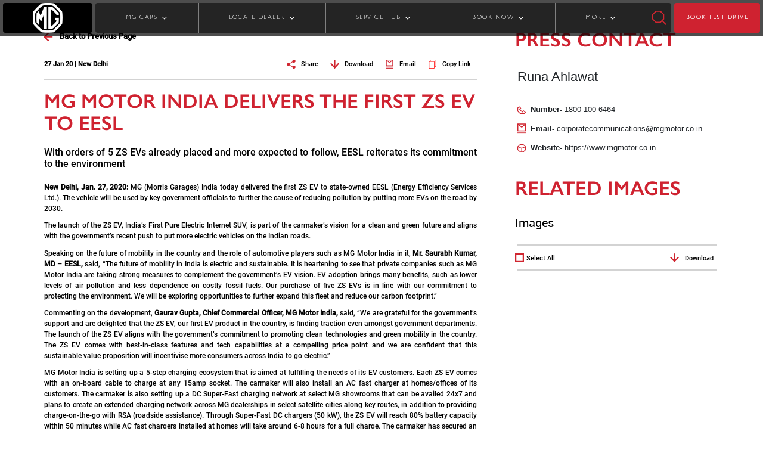

--- FILE ---
content_type: text/html;charset=utf-8
request_url: https://www.mgludhiana.co.in/media-center/newsroom/mg-india-delivers-the-first-zsev-to-eesl
body_size: 18482
content:

<!DOCTYPE HTML>
<html lang="en">
    <head>
    <meta charset="UTF-8"/>
    <title>MG Motor India delivers the first ZS EV to EESL</title>
    <meta name="keywords" content="Press"/>
    <meta name="description" content="MG India today delivered the first ZS EV to state-owned EESL. The vehicle will be used by key government officials to further the cause of reducing pollution by putting more EVs on the road by 2030."/>
    

    

<!-- This is MG Motor Header Template -->



<meta http-equiv="X-UA-Compatible" content="IE=edge"/>
<meta name="viewport" content="width=device-width, initial-scale=1, shrink-to-fit=no"/>
<meta name="robots" content="index, follow"/>
<meta property="og:site_name" content="MG Motor India "/>
<meta name="og:title" content="MG Motor India delivers the first ZS EV to EESL"/>
<meta property="og:description" content="MG India today delivered the first ZS EV to state-owned EESL. The vehicle will be used by key government officials to further the cause of reducing pollution by putting more EVs on the road by 2030."/>
<meta property="og:type" content="website"/>
<meta name="og:image" content="https://www.mgludhiana.co.in/content/dam/mgmotor/images/zs-img-dsc-0252.jpg"/>
<meta name="og:url" content="https://www.mgludhiana.co.in/media-center/newsroom/mg-india-delivers-the-first-zsev-to-eesl"/>
<meta name="facebook-domain-verification" content="7rnn1amk6b3t5qz2cyxd4u04tp88ld"/>
<meta name="referrer" content="strict-origin-when-cross-origin"/>
<script defer="defer" type="text/javascript" src="https://rum.hlx.page/.rum/@adobe/helix-rum-js@%5E2/dist/rum-standalone.js" data-routing="env=prod,tier=publish,ams=MG Motor India Private Limited"></script>
<link rel="canonical" href="https://www.mgmotor.co.in/media-center/newsroom/mg-india-delivers-the-first-zsev-to-eesl"/>
<link href="/content/dam/mgmotor/icons/mg-icon-001.png" rel="icon" type="image/x-icon"/>


<script async src="https://rum.auditzy.com/NwRMbnmr-www.mgmotor.co.in.js"> </script>


	<meta name="google-site-verification" content="mO6NFL-72X4WgPSbi-1KRjddN7XvT7vYDndaVnHF9xc"/>


	
    
<link rel="stylesheet" href="/etc.clientlibs/mgmotor/clientlibs/clientlib-dependencies.min.ACSHASH6fe5d4427361a4c0ca5a75457e3e4256.css" type="text/css">
<script src="/etc.clientlibs/clientlibs/granite/jquery.min.ACSHASHf65891607efbe75b84a8031849cec6c7.js"></script>
<script src="/etc.clientlibs/mgmotor/clientlibs/clientlib-dependencies.min.ACSHASHba3ce361fb1b1bda7e15f9c8db4bba97.js"></script>



	
    
<link rel="stylesheet" href="/etc.clientlibs/clientlibs/granite/jquery-ui.min.ACSHASH8803c9ee6cf6b1e2f196b6d5a768bc5f.css" type="text/css">
<link rel="stylesheet" href="/etc.clientlibs/mgmotor/clientlibs/clientlib-base.min.ACSHASHbf823419c9a710265969ba1202683417.css" type="text/css">



	
		
			
    
<link rel="stylesheet" href="/etc.clientlibs/mgmotor/clientlibs/clientlib-site/components/pastevents.min.ACSHASH78bf1f420ec9f8233aa7928a64a6c214.css" type="text/css">



		
	
	
	






	<script type='text/javascript' src="//platform-api.sharethis.com/js/sharethis.js#property=5c7cac374c495400114fe517&product=inline-share-buttons" async='async'></script>












	
		<script type="text/javascript">
			var digitalData = "";
			digitalData = {"page":{"pageInfo":{"siteSection":"Home|media-center|newsroom|mg-india-delivers-the-first-zsev-to-eesl","pageType":"Static","pageTitle":"MG Motor India delivers the first ZS EV to EESL","language":"en","pageURL":"https://www.mgmotor.co.in/media-center/newsroom/mg-india-delivers-the-first-zsev-to-eesl","pageName":"media-center|newsroom|mg-india-delivers-the-first-zsev-to-eesl"}}};
		</script>
		
		<script src="//assets.adobedtm.com/launch-EN87d9ed3da2894bf4a1de017ed02118ec.min.js" async></script>

	



	<script type='application/ld+json'>
	{
		"@context": "http://schema.org",
		"@type": "Organization",
		"@id": "https://www.mgmotor.co.in/media-center/newsroom/mg-india-delivers-the-first-zsev-to-eesl",
		"url": "https://www.mgmotor.co.in/media-center/newsroom/mg-india-delivers-the-first-zsev-to-eesl",
		"logo": "https://www.mgludhiana.co.in/content/dam/mgmotor/icons/icon-mg-logo.svg",
		"name": "Morris Garages India",
"legalName" : "MG Motor India Pvt. Ltd.",
    "brand" : "Morris Garages India",
    "alternateName" : " MG Motor India ",
"parentOrganization" : "Morris Garages",
"image" : "https://www.mgmotor.co.in/content/dam/mgmotor/product-banners/mg-hector/home-tabPortrait.jpg",
    "address": {
  "@type": "PostalAddress",
  "streetAddress": "10th Floor, Experion Centre, 32nd Milestone",
  "addressLocality": "Gurugram",
  "addressRegion": "Haryana",
  "postalCode": "122001",
  "addressCountry": "INDIA"
  },
  "sameAs": [
  "https://www.instagram.com/mgmotorin/",
  "https://www.facebook.com/MGMotorIN/",
  "https://twitter.com/MGIndiaSupport ",
  "https://www.youtube.com/c/MGMotorIndia",
  "https://en.wikipedia.org/wiki/MG_Motor_India"
  ],
"contactPoint": [
{
"@type": "ContactPoint",
"telephone": "+1-800-100-6464",
"contactType": "sales",
"areaServed": [ "India" ]
}]
	}
	</script>


    
    
    

    

    
    
    

    
</head>
    <body class="events page basicpage" id="events-dd54b98bea">
        
        
        
            




            



            
  
  
  <div id="main-wrapper">
  <!-- Header Fragment Starts -->
  <div class="xfpage page basicpage header experiencefragment">

    



<div class="xf-content-height">
    


<div class="aem-Grid aem-Grid--12 aem-Grid--default--12 ">
    
    <div class="responsivegrid aem-GridColumn aem-GridColumn--default--12">


<div class="aem-Grid aem-Grid--12 aem-Grid--default--12 ">
    
    <div class="headerWrapperComponent parbase solid-header aem-GridColumn aem-GridColumn--default--12"><!-- Header wrapper component -->


    <section class="mg-headerwrapper-revamp">
        <header class="desktop-header d-none d-lg-flex header sticky-header">
            <div class="logo-container">
                <a href="/" class="logo-anchor">
                    <img class="img-fluid img-fluid" src="https://mgmotor.scene7.com/is/image/mgmotor/mg-icon-006?fmt=webp-alpha" fetchpriority="high" height="50" alt="logo"/>
                </a>
            </div>
            

            <div class="wrapperSeperator">
                <nav class="navigation">
                    <ul id="link-list">
                        
                            <li class="dropdown closed" id="MG CARS">
                                
                                
                                <span class="link-anchor">MG CARS </span>
                                
                                
		<!-- Left text right image -->

    <div class="megamenu">
        <div class="carMenu">
            <div class="car-names">
                <h3 class="car-names-heading">Explore</h3>
                <ul class="carnamesList">
                    
                        <li id="car-names-list-li" data-mapping="MG Windsor EV" class="car-names-list-items active">
                            <span class="car-name-anchor" href="javascript:void(0)">MG Windsor EV</span>
                            <span id="model-top-text" class="d-none modelTopText" data-mapping="MG Windsor EV" data-carSubtitle="INDIA&#39;S FIRST INTELLIGENT CUV" data-carTitle="MG WINDSOR EV"></span>
                            
                                <small id="variants-info" class="d-none variantDetails" data-variants="MG Windsor EV" data-images="https://mgmotor.scene7.com/is/image/mgmotor/cuv-img-dsc-049?fmt=png-alpha" data-alttext="MG Windsor EV" data-mapping="MG Windsor EV" data-price="9.99 LAKH + 3.9/km" data-url="/vehicles/windsor-ev-electric-car-in-india"></small>
                            
                                <small id="variants-info" class="d-none variantDetails" data-variants="MG Windsor EV PRO" data-images="https://mgmotor.scene7.com/is/image/mgmotor/cuv-img-dsc-129?fmt=png-alpha" data-alttext="Windsor EV Pro" data-mapping="MG Windsor EV" data-price="12.25 LAKH + 4.5/km" data-url="/vehicles/windsor-ev-pro"></small>
                            
                                <small id="variants-info" class="d-none variantDetails" data-variants="MG Windsor EV Inspire" data-images="https://mgmotor.scene7.com/is/image/mgmotor/windsor-hd-img-dsc-001?fmt=png-alpha" data-alttext="Windsor Inspire" data-mapping="MG Windsor EV" data-price="9.99 LAKH + 3.9/km" data-url="/vehicles/windsor-ev-inspire"></small>
                            
                        </li>
                    
                        <li id="car-names-list-li" data-mapping="MG Hector" class="car-names-list-items">
                            <span class="car-name-anchor" href="javascript:void(0)">MG Hector</span>
                            <span id="model-top-text" class="d-none modelTopText" data-mapping="MG Hector" data-carSubtitle="IT&#39;S A HUMAN THING" data-carTitle="MG HECTOR"></span>
                            
                                <small id="variants-info" class="d-none variantDetails" data-variants="MG Hector " data-images="https://mgmotor.scene7.com/is/image/mgmotor/hd-img-dsc-001?fmt=png-alpha" data-alttext="hector-5-seater" data-mapping="MG Hector" data-price="14.00* LAKH" data-url="/vehicles/mghector"></small>
                            
                                <small id="variants-info" class="d-none variantDetails" data-variants="MG Hector Plus 6 Seater" data-images="https://mgmotor.scene7.com/is/image/mgmotor/hd-img-dsc-002?fmt=png-alpha" data-alttext="hector-6-seater" data-mapping="MG Hector" data-price="16.05* LAKH" data-url="/vehicles/mghector-plus-6-seater"></small>
                            
                                <small id="variants-info" class="d-none variantDetails" data-variants="MG Hector Plus 7 Seater" data-images="https://mgmotor.scene7.com/is/image/mgmotor/hd-img-dsc-003?fmt=png-alpha" data-alttext="hector-7-seater" data-mapping="MG Hector" data-price="16.05* LAKH" data-url="/vehicles/mghector-plus-7-seater"></small>
                            
                                <small id="variants-info" class="d-none variantDetails" data-variants="MG Hector Blackstorm" data-images="https://mgmotor.scene7.com/is/image/mgmotor/hd-img-dsc-034?fmt=png-alpha" data-alttext="hector-blackstorm" data-mapping="MG Hector" data-price="14.00* LAKH" data-url="/vehicles/mghector-black-storm"></small>
                            
                                <small id="variants-info" class="d-none variantDetails" data-variants="MG Hector Snowstorm" data-images="https://mgmotor.scene7.com/is/image/mgmotor/mg-img-dsc-0146?fmt=png-alpha" data-alttext="MG Hector Snowstorm" data-mapping="MG Hector" data-price="14.00* LAKH" data-url="/vehicles/mghector-snowstorm"></small>
                            
                        </li>
                    
                        <li id="car-names-list-li" data-mapping="MG Comet EV" class="car-names-list-items">
                            <span class="car-name-anchor" href="javascript:void(0)">MG Comet EV</span>
                            <span id="model-top-text" class="d-none modelTopText" data-mapping="MG Comet EV" data-carSubtitle="THE STREET SMART CAR " data-carTitle="MG COMET EV"></span>
                            
                                <small id="variants-info" class="d-none variantDetails" data-variants="MG Comet EV" data-images="https://mgmotor.scene7.com/is/image/mgmotor/hd-img-dsc-044?fmt=png-alpha" data-alttext="comet-ev" data-mapping="MG Comet EV" data-price="4.99 LAKH + 3.1/km" data-url="/vehicles/comet-ev-electric-car-in-india"></small>
                            
                                <small id="variants-info" class="d-none variantDetails" data-variants="MG Comet EV Blackstorm" data-images="https://mgmotor.scene7.com/is/image/mgmotor/hd-img-dsc-045?fmt=png-alpha" data-alttext="comet-ev-blackstorm" data-mapping="MG Comet EV" data-price="7.63 LAKH + 3.1/km" data-url="/vehicles/mg-comet-ev-blackstorm"></small>
                            
                        </li>
                    
                        <li id="car-names-list-li" data-mapping="MG Astor" class="car-names-list-items">
                            <span class="car-name-anchor" href="javascript:void(0)">MG Astor</span>
                            <span id="model-top-text" class="d-none modelTopText" data-mapping="MG Astor" data-carSubtitle="THE BLOCKBUSTER SUV" data-carTitle="MG ASTOR"></span>
                            
                                <small id="variants-info" class="d-none variantDetails" data-variants="MG Astor" data-images="https://mgmotor.scene7.com/is/image/mgmotor/hd-img-dsc-038?fmt=png-alpha" data-alttext="astor" data-mapping="MG Astor" data-price="9.65* LAKH" data-url="/vehicles/mgastor"></small>
                            
                        </li>
                    
                        <li id="car-names-list-li" data-mapping="MG ZS EV" class="car-names-list-items">
                            <span class="car-name-anchor" href="javascript:void(0)">MG ZS EV</span>
                            <span id="model-top-text" class="d-none modelTopText" data-mapping="MG ZS EV" data-carSubtitle="INDIA&#39;S FIRST PURE ELECTRIC INTERNET SUV" data-carTitle="MG ZS EV"></span>
                            
                                <small id="variants-info" class="d-none variantDetails" data-variants="MG ZS EV" data-images="https://mgmotor.scene7.com/is/image/mgmotor/hd-img-dsc-007?fmt=png-alpha" data-alttext="mg-zs-ev" data-mapping="MG ZS EV" data-price="13 LAKH + 4.5/km" data-url="/vehicles/mgzsev-electric-car-in-india"></small>
                            
                        </li>
                    
                        <li id="car-names-list-li" data-mapping="MG Gloster" class="car-names-list-items">
                            <span class="car-name-anchor" href="javascript:void(0)">MG Gloster</span>
                            <span id="model-top-text" class="d-none modelTopText" data-mapping="MG Gloster" data-carSubtitle="DRIVE UNSTOPPABLE" data-carTitle="MG GLOSTER"></span>
                            
                                <small id="variants-info" class="d-none variantDetails" data-variants="MG Gloster" data-images="https://mgmotor.scene7.com/is/image/mgmotor/hd-img-dsc-023?fmt=png-alpha" data-alttext="gloster" data-mapping="MG Gloster" data-price="38.33* LAKH" data-url="/vehicles/mggloster"></small>
                            
                                <small id="variants-info" class="d-none variantDetails" data-variants="MG Gloster Blackstorm" data-images="https://mgmotor.scene7.com/is/image/mgmotor/gs-img-dsc-094?fmt=png-alpha" data-alttext="gloster-blackstorm" data-mapping="MG Gloster" data-price="40.46* LAKH" data-url="/vehicles/mggloster-black-storm"></small>
                            
                                <small id="variants-info" class="d-none variantDetails" data-variants="MG Gloster Storm Series" data-images="https://mgmotor.scene7.com/is/image/mgmotor/gs-img-dsc-095?fmt=png-alpha" data-alttext="MG Gloster Blackstorm" data-mapping="MG Gloster" data-price="41.07* LAKH" data-url="/vehicles/mggloster-storm-series"></small>
                            
                        </li>
                    
                </ul>
            </div>

            <div class="car-variants" id="carVariantWrapper">

                <!-- Placeholder for Dynamic div on the right side -->

            </div>
        </div>
    </div>

    <!-- Mobile view for vehicle section -->

    <ul class="sub-menu d-none">
        <li class="back"></li>
        
            <li class="accordion">MG Windsor EV</li>
            <div class="accordion-content">
                
                    <div>
                        <a class=" accordion-anchor" href="/vehicles/windsor-ev-electric-car-in-india">
                            <img class="lozad" data-src="https://mgmotor.scene7.com/is/image/mgmotor/cuv-img-dsc-049?fmt=png-alpha" src="" alt="MG Windsor EV"/>
                            <p class="car-model-name-accordion">MG Windsor EV</p>
                            <p class="car-model-price-accordion">9.99 LAKH + 3.9/km</p>
                        </a>                        
                         
                    </div>
                
                    <div>
                        <a class=" accordion-anchor" href="/vehicles/windsor-ev-pro">
                            <img class="lozad" data-src="https://mgmotor.scene7.com/is/image/mgmotor/cuv-img-dsc-129?fmt=png-alpha" src="" alt="Windsor EV Pro"/>
                            <p class="car-model-name-accordion">MG Windsor EV PRO</p>
                            <p class="car-model-price-accordion">12.25 LAKH + 4.5/km</p>
                        </a>                        
                         
                    </div>
                
                    <div>
                        <a class=" accordion-anchor" href="/vehicles/windsor-ev-inspire">
                            <img class="lozad" data-src="https://mgmotor.scene7.com/is/image/mgmotor/windsor-hd-img-dsc-001?fmt=png-alpha" src="" alt="Windsor Inspire"/>
                            <p class="car-model-name-accordion">MG Windsor EV Inspire</p>
                            <p class="car-model-price-accordion">9.99 LAKH + 3.9/km</p>
                        </a>                        
                         
                    </div>
                
            </div>
        
            <li class="accordion">MG Hector</li>
            <div class="accordion-content">
                
                    <div>
                        <a class=" accordion-anchor" href="/vehicles/mghector">
                            <img class="lozad" data-src="https://mgmotor.scene7.com/is/image/mgmotor/hd-img-dsc-001?fmt=png-alpha" src="" alt="hector-5-seater"/>
                            <p class="car-model-name-accordion">MG Hector </p>
                            <p class="car-model-price-accordion">14.00* LAKH</p>
                        </a>                        
                         
                    </div>
                
                    <div>
                        <a class=" accordion-anchor" href="/vehicles/mghector-plus-6-seater">
                            <img class="lozad" data-src="https://mgmotor.scene7.com/is/image/mgmotor/hd-img-dsc-002?fmt=png-alpha" src="" alt="hector-6-seater"/>
                            <p class="car-model-name-accordion">MG Hector Plus 6 Seater</p>
                            <p class="car-model-price-accordion">16.05* LAKH</p>
                        </a>                        
                         
                    </div>
                
                    <div>
                        <a class=" accordion-anchor" href="/vehicles/mghector-plus-7-seater">
                            <img class="lozad" data-src="https://mgmotor.scene7.com/is/image/mgmotor/hd-img-dsc-003?fmt=png-alpha" src="" alt="hector-7-seater"/>
                            <p class="car-model-name-accordion">MG Hector Plus 7 Seater</p>
                            <p class="car-model-price-accordion">16.05* LAKH</p>
                        </a>                        
                         
                    </div>
                
                    <div>
                        <a class=" accordion-anchor" href="/vehicles/mghector-black-storm">
                            <img class="lozad" data-src="https://mgmotor.scene7.com/is/image/mgmotor/hd-img-dsc-034?fmt=png-alpha" src="" alt="hector-blackstorm"/>
                            <p class="car-model-name-accordion">MG Hector Blackstorm</p>
                            <p class="car-model-price-accordion">14.00* LAKH</p>
                        </a>                        
                         
                    </div>
                
                    <div>
                        <a class=" accordion-anchor" href="/vehicles/mghector-snowstorm">
                            <img class="lozad" data-src="https://mgmotor.scene7.com/is/image/mgmotor/mg-img-dsc-0146?fmt=png-alpha" src="" alt="MG Hector Snowstorm"/>
                            <p class="car-model-name-accordion">MG Hector Snowstorm</p>
                            <p class="car-model-price-accordion">14.00* LAKH</p>
                        </a>                        
                         
                    </div>
                
            </div>
        
            <li class="accordion">MG Comet EV</li>
            <div class="accordion-content">
                
                    <div>
                        <a class=" accordion-anchor" href="/vehicles/comet-ev-electric-car-in-india">
                            <img class="lozad" data-src="https://mgmotor.scene7.com/is/image/mgmotor/hd-img-dsc-044?fmt=png-alpha" src="" alt="comet-ev"/>
                            <p class="car-model-name-accordion">MG Comet EV</p>
                            <p class="car-model-price-accordion">4.99 LAKH + 3.1/km</p>
                        </a>                        
                         
                    </div>
                
                    <div>
                        <a class=" accordion-anchor" href="/vehicles/mg-comet-ev-blackstorm">
                            <img class="lozad" data-src="https://mgmotor.scene7.com/is/image/mgmotor/hd-img-dsc-045?fmt=png-alpha" src="" alt="comet-ev-blackstorm"/>
                            <p class="car-model-name-accordion">MG Comet EV Blackstorm</p>
                            <p class="car-model-price-accordion">7.63 LAKH + 3.1/km</p>
                        </a>                        
                         
                    </div>
                
            </div>
        
            <li class="accordion">MG Astor</li>
            <div class="accordion-content">
                
                    <div>
                        <a class=" accordion-anchor" href="/vehicles/mgastor">
                            <img class="lozad" data-src="https://mgmotor.scene7.com/is/image/mgmotor/hd-img-dsc-038?fmt=png-alpha" src="" alt="astor"/>
                            <p class="car-model-name-accordion">MG Astor</p>
                            <p class="car-model-price-accordion">9.65* LAKH</p>
                        </a>                        
                         
                    </div>
                
            </div>
        
            <li class="accordion">MG ZS EV</li>
            <div class="accordion-content">
                
                    <div>
                        <a class=" accordion-anchor" href="/vehicles/mgzsev-electric-car-in-india">
                            <img class="lozad" data-src="https://mgmotor.scene7.com/is/image/mgmotor/hd-img-dsc-007?fmt=png-alpha" src="" alt="mg-zs-ev"/>
                            <p class="car-model-name-accordion">MG ZS EV</p>
                            <p class="car-model-price-accordion">13 LAKH + 4.5/km</p>
                        </a>                        
                         
                    </div>
                
            </div>
        
            <li class="accordion">MG Gloster</li>
            <div class="accordion-content">
                
                    <div>
                        <a class=" accordion-anchor" href="/vehicles/mggloster">
                            <img class="lozad" data-src="https://mgmotor.scene7.com/is/image/mgmotor/hd-img-dsc-023?fmt=png-alpha" src="" alt="gloster"/>
                            <p class="car-model-name-accordion">MG Gloster</p>
                            <p class="car-model-price-accordion">38.33* LAKH</p>
                        </a>                        
                         
                    </div>
                
                    <div>
                        <a class=" accordion-anchor" href="/vehicles/mggloster-black-storm">
                            <img class="lozad" data-src="https://mgmotor.scene7.com/is/image/mgmotor/gs-img-dsc-094?fmt=png-alpha" src="" alt="gloster-blackstorm"/>
                            <p class="car-model-name-accordion">MG Gloster Blackstorm</p>
                            <p class="car-model-price-accordion">40.46* LAKH</p>
                        </a>                        
                         
                    </div>
                
                    <div>
                        <a class=" accordion-anchor" href="/vehicles/mggloster-storm-series">
                            <img class="lozad" data-src="https://mgmotor.scene7.com/is/image/mgmotor/gs-img-dsc-095?fmt=png-alpha" src="" alt="MG Gloster Blackstorm"/>
                            <p class="car-model-name-accordion">MG Gloster Storm Series</p>
                            <p class="car-model-price-accordion">41.07* LAKH</p>
                        </a>                        
                         
                    </div>
                
            </div>
        
    </ul>

		
		
		
		
		



                            </li>

                        
                            <li class="dropdown closed" id="LOCATE DEALER">
                                
                                
                                <span class="link-anchor">LOCATE DEALER </span>
                                
                                
		
		<!-- Three image text view -->

	<div class="megamenu">
		<div class="owl-carousel owl-theme megaMenuCarousel">
			
				
				<a class="header-click" href="/tools/car-dealers">
					<div class="item threeImageTextView-wrapper">
						
						<img class="threeImageTextView-image lozad" data-src="https://mgmotor.scene7.com/is/image/mgmotor/hd-img-dsc-040" src="" alt="dealer-2"/>
					</div>
					<p class="threeImageTextView-anchor"> Locate Dealers</p>	
				</a>
			
				
				<a class="header-click" href="/tools/charger-locator">
					<div class="item threeImageTextView-wrapper">
						
						<img class="threeImageTextView-image lozad" data-src="https://mgmotor.scene7.com/is/image/mgmotor/hd-img-dsc-012" src="" alt="dealer-3"/>
					</div>
					<p class="threeImageTextView-anchor"> Locate EV chargers</p>	
				</a>
			
		</div>
	</div>
	
<!-- For mobile view -->
<ul class="sub-menu d-none">
   <li class="back"></li>
   
   <li>
      	
      <a class="header-click" href="/tools/car-dealers">Locate Dealers</a>	
   </li>
   
   <li>
      	
      <a class="header-click" href="/tools/charger-locator">Locate EV chargers</a>	
   </li>
   
</ul>

		
		
		
		



                            </li>

                        
                            <li class="dropdown closed" id="SERVICE HUB">
                                
                                
                                <span class="link-anchor">SERVICE HUB </span>
                                
                                
		
		
		<!-- Five image and text view -->
					
<div class="megamenu">
	<div class="dropdown-content">
		
			<div class="tabThreeClassname grey-on-hover">
				<a class="tabThreeClassname-anchor" href="/vehicles/windsor-ev-electric-car-in-india/service">
					
					<img class="tabThreeClassname-img lozad" data-src="https://mgmotor.scene7.com/is/image/mgmotor/cuv-img-dsc-049?fmt=png-alpha" src="" alt="Windsor-EV"/>
					<p class="tabThreeClassname-para">MG Windsor EV</p>
					<span>Book Service></span>
				</a>
			</div>
		
			<div class="tabThreeClassname grey-on-hover">
				<a class="tabThreeClassname-anchor" href="/service">
					
					<img class="tabThreeClassname-img lozad" data-src="https://mgmotor.scene7.com/is/image/mgmotor/hd-img-dsc-016?fmt=png-alpha" src="" alt="MG Hector"/>
					<p class="tabThreeClassname-para">MG Hector</p>
					<span>Book Service></span>
				</a>
			</div>
		
			<div class="tabThreeClassname grey-on-hover">
				<a class="tabThreeClassname-anchor" href="/vehicles/comet-ev-electric-car-in-india/service">
					
					<img class="tabThreeClassname-img lozad" data-src="https://mgmotor.scene7.com/is/image/mgmotor/hd-img-dsc-013?fmt=png-alpha" src="" alt="comet-service"/>
					<p class="tabThreeClassname-para">MG Comet EV</p>
					<span>Book Service></span>
				</a>
			</div>
		
			<div class="tabThreeClassname grey-on-hover">
				<a class="tabThreeClassname-anchor" href="/service/astor-my-mg-shield">
					
					<img class="tabThreeClassname-img lozad" data-src="https://mgmotor.scene7.com/is/image/mgmotor/hd-img-dsc-015?fmt=png-alpha" src="" alt="MG Astor"/>
					<p class="tabThreeClassname-para">MG Astor</p>
					<span>Book Service></span>
				</a>
			</div>
		
			<div class="tabThreeClassname grey-on-hover">
				<a class="tabThreeClassname-anchor" href="/vehicles/mgzsev-electric-car-in-india/mg-e-shield-services">
					
					<img class="tabThreeClassname-img lozad" data-src="https://mgmotor.scene7.com/is/image/mgmotor/hd-img-dsc-014?fmt=png-alpha" src="" alt="MG ZS EV"/>
					<p class="tabThreeClassname-para">MG ZS EV</p>
					<span>Book Service></span>
				</a>
			</div>
		
			<div class="tabThreeClassname grey-on-hover">
				<a class="tabThreeClassname-anchor" href="/tools/my-mg-shield">
					
					<img class="tabThreeClassname-img lozad" data-src="https://mgmotor.scene7.com/is/image/mgmotor/hd-img-dsc-017?fmt=png-alpha" src="" alt="MG Gloster"/>
					<p class="tabThreeClassname-para">MG Gloster</p>
					<span>Book Service></span>
				</a>
			</div>
		
	</div>
</div>

<!-- For mobile view -->
<ul class="sub-menu d-none">
   <li class="back"></li>
   
   <li>
      <a class="header-click" href="/vehicles/windsor-ev-electric-car-in-india/service">MG Windsor EV</a>
   </li>
   
   <li>
      <a class="header-click" href="/service">MG Hector</a>
   </li>
   
   <li>
      <a class="header-click" href="/vehicles/comet-ev-electric-car-in-india/service">MG Comet EV</a>
   </li>
   
   <li>
      <a class="header-click" href="/service/astor-my-mg-shield">MG Astor</a>
   </li>
   
   <li>
      <a class="header-click" href="/vehicles/mgzsev-electric-car-in-india/mg-e-shield-services">MG ZS EV</a>
   </li>
   
   <li>
      <a class="header-click" href="/tools/my-mg-shield">MG Gloster</a>
   </li>
   
</ul>
	
		
		
		



                            </li>

                        
                            <li class="dropdown closed" id="BOOK NOW">
                                
                                
                                <span class="link-anchor">BOOK NOW </span>
                                
                                
		
		
		<!-- Five image and text view -->
					
<div class="megamenu">
	<div class="dropdown-content">
		
			<div class="tabThreeClassname grey-on-hover">
				<a class="tabThreeClassname-anchor" href="/vehicles/mg-ebooking">
					
					<img class="tabThreeClassname-img lozad" data-src="https://mgmotor.scene7.com/is/image/mgmotor/hd-img-dsc-035" src="" alt="E-Booking"/>
					<p class="tabThreeClassname-para">E-Book Your MG</p>
					<span>E-Book Your MG></span>
				</a>
			</div>
		
			<div class="tabThreeClassname grey-on-hover">
				<a class="tabThreeClassname-anchor" href="/tools/booking-status">
					
					<img class="tabThreeClassname-img lozad" data-src="https://mgmotor.scene7.com/is/image/mgmotor/hd-img-dsc-021" src="" alt="Booking Status"/>
					<p class="tabThreeClassname-para">Booking Status</p>
					<span>Booking Status></span>
				</a>
			</div>
		
			<div class="tabThreeClassname grey-on-hover">
				<a class="tabThreeClassname-anchor" href="/tools/complete-your-booking">
					
					<img class="tabThreeClassname-img lozad" data-src="https://mgmotor.scene7.com/is/image/mgmotor/hd-img-dsc-020" src="" alt="Manage Booking"/>
					<p class="tabThreeClassname-para">Manage Booking</p>
					<span>Manage Booking></span>
				</a>
			</div>
		
	</div>
</div>

<!-- For mobile view -->
<ul class="sub-menu d-none">
   <li class="back"></li>
   
   <li>
      <a class="header-click" href="/vehicles/mg-ebooking">E-Book Your MG</a>
   </li>
   
   <li>
      <a class="header-click" href="/tools/booking-status">Booking Status</a>
   </li>
   
   <li>
      <a class="header-click" href="/tools/complete-your-booking">Manage Booking</a>
   </li>
   
</ul>
	
		
		
		



                            </li>

                        
                            <li class="dropdown closed" id="MORE">
                                
                                
                                <span class="link-anchor">MORE </span>
                                
                                
		
		
		
		<!-- Image center text on left and right -->


	<div class="megamenu">
		<div class="moreMenu">
				
					<div class="menu-column">
						<div class="menu-header">Brand</div>
						<ul class="menu">
							
								<li class="more-menu-li">
                                
								<a class="more-menu-anchor header-click" href="https://corp.mgmotor.co.in/about-us">About MG</a>
								</li>
							
								<li class="more-menu-li">
                                <a class="more-menu-anchor header-click" href="/brand/history">History</a>
								
								</li>
							
								<li class="more-menu-li">
                                
								<a class="more-menu-anchor header-click" href="https://corp.mgmotor.co.in/life-at-mg">Life At MG</a>
								</li>
							
								<li class="more-menu-li">
                                <a class="more-menu-anchor header-click" href="/careers">Careers</a>
								
								</li>
							
						</ul>
					</div>
				
		
			<div class="image-column">
				
				<img class="car-image-moreMenu lozad" data-src="https://mgmotor.scene7.com/is/image/mgmotor/hd-img-dsc-040" src="" alt="center-image"/>
			</div>
			<div class="divider"></div>
				
					<div class="menu-column">
						<div class="menu-header">More</div>
						<ul class="menu">
							
								<li class="more-menu-li"> 
                                
								<a class="more-menu-anchor header-click" href="https://cc.mgmotor.co.in">Virtual Showroom</a>
								</li>
							
								<li class="more-menu-li"> 
                                <a class="more-menu-anchor header-click" href="/tools/trip-planner">EV Trip Planner</a>
								
								</li>
							
								<li class="more-menu-li"> 
                                <a class="more-menu-anchor header-click" href="/media-center">Media</a>
								
								</li>
							
						</ul>
					</div>
				
		</div>
	</div>

<!-- For Mobile View -->
<ul class="sub-menu d-none">
   <li class="back"></li>
	
		<li class="accordion">Brand</li>
		<div class="accordion-content">
			<ul>
									
					<li>
						
						<a class="header-click" href="https://corp.mgmotor.co.in/about-us">About MG</a>
					</li>
									
					<li>
						<a class="header-click" href="/brand/history">History</a>
						
					</li>
									
					<li>
						
						<a class="header-click" href="https://corp.mgmotor.co.in/life-at-mg">Life At MG</a>
					</li>
									
					<li>
						<a class="header-click" href="/careers">Careers</a>
						
					</li>
				
			</ul>
		</div>
	
	
		<li class="accordion">More</li>
		<div class="accordion-content">
			<ul>
				
					<li>
						
						<a class="header-click" href="https://cc.mgmotor.co.in">Virtual Showroom</a>
					</li>
				
					<li>
						<a class="header-click" href="/tools/trip-planner">EV Trip Planner</a>
						
					</li>
				
					<li>
						<a class="header-click" href="/media-center">Media</a>
						
					</li>
				
			</ul>
		</div>
	
</ul>

		
		



                            </li>

                        
                        
                    </ul>
                </nav>
            </div>

            <div class="search-icon search-box" id="searchWrapper" search-href="/search?searchstring=">
                <img class="search-icon-img img-fluid cursor-pointer w-100" width="24" height="24" src="/content/dam/mgmotor/header-images/icon-img-dsc-001.svg" fetchpriority="high" id="searchIcon" alt="search-icon"/>
                <div class="search-input">
                    <input type="text" id="searchInputDesktop" name="searchInputDesktop" class="form-control searchInput" placeholder="Search" aria-label="search input"/>
                    <img class="search-icon-img-bar searchIconBar cursor-pointer" width="20" height="20" src="/content/dam/mgmotor/header-images/icon-img-dsc-001.svg" id="searchIconBar" alt="search-icon-bar"/>
                </div>
            </div>
            <a href="/tools/test-drive" class="book-test-drive-button">BOOK TEST DRIVE</a>
        </header>

        <!--Header for mobile-->

        <header class="mobile-header d-flex d-lg-none header sticky-header">

            <div class="logo-container">
                <a href="/" class="logo-anchor">
                    <img class="d-inline-block d-lg-none img-fluid img-fluid" src="https://mgmotor.scene7.com/is/image/mgmotor/mg-icon-006?fmt=webp-alpha" fetchpriority="high" height="50" alt="logo"/>
                </a>
            </div>

            <a href="/tools/test-drive" class="book-test-drive-button ms-auto me-2">BOOK TEST DRIVE</a>

            <div class="hamburger-menu  ">
                <input type="checkbox" id="navbar-toggler" class="navbar-toggler"/>
                <label for="navbar-toggler" class="navbar-toggler-icon" aria-label="hamburger icon"></label>
            </div>

            <!-- Search bar and logo -->
            <div id="mobileNav" class="collapse">
                <div class="wrapper-sub-menu">
                    <div class="row">
                        <div class="col">
                            <div class="search-input mobile">
                                <input type="text" id="searchInputMobile" name="searchInputMobile" class="form-control searchInput" placeholder="Search" aria-label="search input"/>
                                <img class="search-icon-img-bar searchIconBar cursor-pointer" width="20" height="20" src="/content/dam/mgmotor/header-images/icon-img-dsc-001.svg" id="searchIconBar" alt="search-icon-bar"/>
                            </div>
                        </div>
                    </div>

                    <ul id="menu-nav">
                        
                            <li class="submenu-mobile has-sub-menu" data-target="MG CARS">
                                
                                
                                <span class="link-anchor">MG CARS </span>
                                
                                
		<!-- Left text right image -->

    <div class="megamenu">
        <div class="carMenu">
            <div class="car-names">
                <h3 class="car-names-heading">Explore</h3>
                <ul class="carnamesList">
                    
                        <li id="car-names-list-li" data-mapping="MG Windsor EV" class="car-names-list-items active">
                            <span class="car-name-anchor" href="javascript:void(0)">MG Windsor EV</span>
                            <span id="model-top-text" class="d-none modelTopText" data-mapping="MG Windsor EV" data-carSubtitle="INDIA&#39;S FIRST INTELLIGENT CUV" data-carTitle="MG WINDSOR EV"></span>
                            
                                <small id="variants-info" class="d-none variantDetails" data-variants="MG Windsor EV" data-images="https://mgmotor.scene7.com/is/image/mgmotor/cuv-img-dsc-049?fmt=png-alpha" data-alttext="MG Windsor EV" data-mapping="MG Windsor EV" data-price="9.99 LAKH + 3.9/km" data-url="/vehicles/windsor-ev-electric-car-in-india"></small>
                            
                                <small id="variants-info" class="d-none variantDetails" data-variants="MG Windsor EV PRO" data-images="https://mgmotor.scene7.com/is/image/mgmotor/cuv-img-dsc-129?fmt=png-alpha" data-alttext="Windsor EV Pro" data-mapping="MG Windsor EV" data-price="12.25 LAKH + 4.5/km" data-url="/vehicles/windsor-ev-pro"></small>
                            
                                <small id="variants-info" class="d-none variantDetails" data-variants="MG Windsor EV Inspire" data-images="https://mgmotor.scene7.com/is/image/mgmotor/windsor-hd-img-dsc-001?fmt=png-alpha" data-alttext="Windsor Inspire" data-mapping="MG Windsor EV" data-price="9.99 LAKH + 3.9/km" data-url="/vehicles/windsor-ev-inspire"></small>
                            
                        </li>
                    
                        <li id="car-names-list-li" data-mapping="MG Hector" class="car-names-list-items">
                            <span class="car-name-anchor" href="javascript:void(0)">MG Hector</span>
                            <span id="model-top-text" class="d-none modelTopText" data-mapping="MG Hector" data-carSubtitle="IT&#39;S A HUMAN THING" data-carTitle="MG HECTOR"></span>
                            
                                <small id="variants-info" class="d-none variantDetails" data-variants="MG Hector " data-images="https://mgmotor.scene7.com/is/image/mgmotor/hd-img-dsc-001?fmt=png-alpha" data-alttext="hector-5-seater" data-mapping="MG Hector" data-price="14.00* LAKH" data-url="/vehicles/mghector"></small>
                            
                                <small id="variants-info" class="d-none variantDetails" data-variants="MG Hector Plus 6 Seater" data-images="https://mgmotor.scene7.com/is/image/mgmotor/hd-img-dsc-002?fmt=png-alpha" data-alttext="hector-6-seater" data-mapping="MG Hector" data-price="16.05* LAKH" data-url="/vehicles/mghector-plus-6-seater"></small>
                            
                                <small id="variants-info" class="d-none variantDetails" data-variants="MG Hector Plus 7 Seater" data-images="https://mgmotor.scene7.com/is/image/mgmotor/hd-img-dsc-003?fmt=png-alpha" data-alttext="hector-7-seater" data-mapping="MG Hector" data-price="16.05* LAKH" data-url="/vehicles/mghector-plus-7-seater"></small>
                            
                                <small id="variants-info" class="d-none variantDetails" data-variants="MG Hector Blackstorm" data-images="https://mgmotor.scene7.com/is/image/mgmotor/hd-img-dsc-034?fmt=png-alpha" data-alttext="hector-blackstorm" data-mapping="MG Hector" data-price="14.00* LAKH" data-url="/vehicles/mghector-black-storm"></small>
                            
                                <small id="variants-info" class="d-none variantDetails" data-variants="MG Hector Snowstorm" data-images="https://mgmotor.scene7.com/is/image/mgmotor/mg-img-dsc-0146?fmt=png-alpha" data-alttext="MG Hector Snowstorm" data-mapping="MG Hector" data-price="14.00* LAKH" data-url="/vehicles/mghector-snowstorm"></small>
                            
                        </li>
                    
                        <li id="car-names-list-li" data-mapping="MG Comet EV" class="car-names-list-items">
                            <span class="car-name-anchor" href="javascript:void(0)">MG Comet EV</span>
                            <span id="model-top-text" class="d-none modelTopText" data-mapping="MG Comet EV" data-carSubtitle="THE STREET SMART CAR " data-carTitle="MG COMET EV"></span>
                            
                                <small id="variants-info" class="d-none variantDetails" data-variants="MG Comet EV" data-images="https://mgmotor.scene7.com/is/image/mgmotor/hd-img-dsc-044?fmt=png-alpha" data-alttext="comet-ev" data-mapping="MG Comet EV" data-price="4.99 LAKH + 3.1/km" data-url="/vehicles/comet-ev-electric-car-in-india"></small>
                            
                                <small id="variants-info" class="d-none variantDetails" data-variants="MG Comet EV Blackstorm" data-images="https://mgmotor.scene7.com/is/image/mgmotor/hd-img-dsc-045?fmt=png-alpha" data-alttext="comet-ev-blackstorm" data-mapping="MG Comet EV" data-price="7.63 LAKH + 3.1/km" data-url="/vehicles/mg-comet-ev-blackstorm"></small>
                            
                        </li>
                    
                        <li id="car-names-list-li" data-mapping="MG Astor" class="car-names-list-items">
                            <span class="car-name-anchor" href="javascript:void(0)">MG Astor</span>
                            <span id="model-top-text" class="d-none modelTopText" data-mapping="MG Astor" data-carSubtitle="THE BLOCKBUSTER SUV" data-carTitle="MG ASTOR"></span>
                            
                                <small id="variants-info" class="d-none variantDetails" data-variants="MG Astor" data-images="https://mgmotor.scene7.com/is/image/mgmotor/hd-img-dsc-038?fmt=png-alpha" data-alttext="astor" data-mapping="MG Astor" data-price="9.65* LAKH" data-url="/vehicles/mgastor"></small>
                            
                        </li>
                    
                        <li id="car-names-list-li" data-mapping="MG ZS EV" class="car-names-list-items">
                            <span class="car-name-anchor" href="javascript:void(0)">MG ZS EV</span>
                            <span id="model-top-text" class="d-none modelTopText" data-mapping="MG ZS EV" data-carSubtitle="INDIA&#39;S FIRST PURE ELECTRIC INTERNET SUV" data-carTitle="MG ZS EV"></span>
                            
                                <small id="variants-info" class="d-none variantDetails" data-variants="MG ZS EV" data-images="https://mgmotor.scene7.com/is/image/mgmotor/hd-img-dsc-007?fmt=png-alpha" data-alttext="mg-zs-ev" data-mapping="MG ZS EV" data-price="13 LAKH + 4.5/km" data-url="/vehicles/mgzsev-electric-car-in-india"></small>
                            
                        </li>
                    
                        <li id="car-names-list-li" data-mapping="MG Gloster" class="car-names-list-items">
                            <span class="car-name-anchor" href="javascript:void(0)">MG Gloster</span>
                            <span id="model-top-text" class="d-none modelTopText" data-mapping="MG Gloster" data-carSubtitle="DRIVE UNSTOPPABLE" data-carTitle="MG GLOSTER"></span>
                            
                                <small id="variants-info" class="d-none variantDetails" data-variants="MG Gloster" data-images="https://mgmotor.scene7.com/is/image/mgmotor/hd-img-dsc-023?fmt=png-alpha" data-alttext="gloster" data-mapping="MG Gloster" data-price="38.33* LAKH" data-url="/vehicles/mggloster"></small>
                            
                                <small id="variants-info" class="d-none variantDetails" data-variants="MG Gloster Blackstorm" data-images="https://mgmotor.scene7.com/is/image/mgmotor/gs-img-dsc-094?fmt=png-alpha" data-alttext="gloster-blackstorm" data-mapping="MG Gloster" data-price="40.46* LAKH" data-url="/vehicles/mggloster-black-storm"></small>
                            
                                <small id="variants-info" class="d-none variantDetails" data-variants="MG Gloster Storm Series" data-images="https://mgmotor.scene7.com/is/image/mgmotor/gs-img-dsc-095?fmt=png-alpha" data-alttext="MG Gloster Blackstorm" data-mapping="MG Gloster" data-price="41.07* LAKH" data-url="/vehicles/mggloster-storm-series"></small>
                            
                        </li>
                    
                </ul>
            </div>

            <div class="car-variants" id="carVariantWrapper">

                <!-- Placeholder for Dynamic div on the right side -->

            </div>
        </div>
    </div>

    <!-- Mobile view for vehicle section -->

    <ul class="sub-menu d-none">
        <li class="back"></li>
        
            <li class="accordion">MG Windsor EV</li>
            <div class="accordion-content">
                
                    <div>
                        <a class=" accordion-anchor" href="/vehicles/windsor-ev-electric-car-in-india">
                            <img class="lozad" data-src="https://mgmotor.scene7.com/is/image/mgmotor/cuv-img-dsc-049?fmt=png-alpha" src="" alt="MG Windsor EV"/>
                            <p class="car-model-name-accordion">MG Windsor EV</p>
                            <p class="car-model-price-accordion">9.99 LAKH + 3.9/km</p>
                        </a>                        
                         
                    </div>
                
                    <div>
                        <a class=" accordion-anchor" href="/vehicles/windsor-ev-pro">
                            <img class="lozad" data-src="https://mgmotor.scene7.com/is/image/mgmotor/cuv-img-dsc-129?fmt=png-alpha" src="" alt="Windsor EV Pro"/>
                            <p class="car-model-name-accordion">MG Windsor EV PRO</p>
                            <p class="car-model-price-accordion">12.25 LAKH + 4.5/km</p>
                        </a>                        
                         
                    </div>
                
                    <div>
                        <a class=" accordion-anchor" href="/vehicles/windsor-ev-inspire">
                            <img class="lozad" data-src="https://mgmotor.scene7.com/is/image/mgmotor/windsor-hd-img-dsc-001?fmt=png-alpha" src="" alt="Windsor Inspire"/>
                            <p class="car-model-name-accordion">MG Windsor EV Inspire</p>
                            <p class="car-model-price-accordion">9.99 LAKH + 3.9/km</p>
                        </a>                        
                         
                    </div>
                
            </div>
        
            <li class="accordion">MG Hector</li>
            <div class="accordion-content">
                
                    <div>
                        <a class=" accordion-anchor" href="/vehicles/mghector">
                            <img class="lozad" data-src="https://mgmotor.scene7.com/is/image/mgmotor/hd-img-dsc-001?fmt=png-alpha" src="" alt="hector-5-seater"/>
                            <p class="car-model-name-accordion">MG Hector </p>
                            <p class="car-model-price-accordion">14.00* LAKH</p>
                        </a>                        
                         
                    </div>
                
                    <div>
                        <a class=" accordion-anchor" href="/vehicles/mghector-plus-6-seater">
                            <img class="lozad" data-src="https://mgmotor.scene7.com/is/image/mgmotor/hd-img-dsc-002?fmt=png-alpha" src="" alt="hector-6-seater"/>
                            <p class="car-model-name-accordion">MG Hector Plus 6 Seater</p>
                            <p class="car-model-price-accordion">16.05* LAKH</p>
                        </a>                        
                         
                    </div>
                
                    <div>
                        <a class=" accordion-anchor" href="/vehicles/mghector-plus-7-seater">
                            <img class="lozad" data-src="https://mgmotor.scene7.com/is/image/mgmotor/hd-img-dsc-003?fmt=png-alpha" src="" alt="hector-7-seater"/>
                            <p class="car-model-name-accordion">MG Hector Plus 7 Seater</p>
                            <p class="car-model-price-accordion">16.05* LAKH</p>
                        </a>                        
                         
                    </div>
                
                    <div>
                        <a class=" accordion-anchor" href="/vehicles/mghector-black-storm">
                            <img class="lozad" data-src="https://mgmotor.scene7.com/is/image/mgmotor/hd-img-dsc-034?fmt=png-alpha" src="" alt="hector-blackstorm"/>
                            <p class="car-model-name-accordion">MG Hector Blackstorm</p>
                            <p class="car-model-price-accordion">14.00* LAKH</p>
                        </a>                        
                         
                    </div>
                
                    <div>
                        <a class=" accordion-anchor" href="/vehicles/mghector-snowstorm">
                            <img class="lozad" data-src="https://mgmotor.scene7.com/is/image/mgmotor/mg-img-dsc-0146?fmt=png-alpha" src="" alt="MG Hector Snowstorm"/>
                            <p class="car-model-name-accordion">MG Hector Snowstorm</p>
                            <p class="car-model-price-accordion">14.00* LAKH</p>
                        </a>                        
                         
                    </div>
                
            </div>
        
            <li class="accordion">MG Comet EV</li>
            <div class="accordion-content">
                
                    <div>
                        <a class=" accordion-anchor" href="/vehicles/comet-ev-electric-car-in-india">
                            <img class="lozad" data-src="https://mgmotor.scene7.com/is/image/mgmotor/hd-img-dsc-044?fmt=png-alpha" src="" alt="comet-ev"/>
                            <p class="car-model-name-accordion">MG Comet EV</p>
                            <p class="car-model-price-accordion">4.99 LAKH + 3.1/km</p>
                        </a>                        
                         
                    </div>
                
                    <div>
                        <a class=" accordion-anchor" href="/vehicles/mg-comet-ev-blackstorm">
                            <img class="lozad" data-src="https://mgmotor.scene7.com/is/image/mgmotor/hd-img-dsc-045?fmt=png-alpha" src="" alt="comet-ev-blackstorm"/>
                            <p class="car-model-name-accordion">MG Comet EV Blackstorm</p>
                            <p class="car-model-price-accordion">7.63 LAKH + 3.1/km</p>
                        </a>                        
                         
                    </div>
                
            </div>
        
            <li class="accordion">MG Astor</li>
            <div class="accordion-content">
                
                    <div>
                        <a class=" accordion-anchor" href="/vehicles/mgastor">
                            <img class="lozad" data-src="https://mgmotor.scene7.com/is/image/mgmotor/hd-img-dsc-038?fmt=png-alpha" src="" alt="astor"/>
                            <p class="car-model-name-accordion">MG Astor</p>
                            <p class="car-model-price-accordion">9.65* LAKH</p>
                        </a>                        
                         
                    </div>
                
            </div>
        
            <li class="accordion">MG ZS EV</li>
            <div class="accordion-content">
                
                    <div>
                        <a class=" accordion-anchor" href="/vehicles/mgzsev-electric-car-in-india">
                            <img class="lozad" data-src="https://mgmotor.scene7.com/is/image/mgmotor/hd-img-dsc-007?fmt=png-alpha" src="" alt="mg-zs-ev"/>
                            <p class="car-model-name-accordion">MG ZS EV</p>
                            <p class="car-model-price-accordion">13 LAKH + 4.5/km</p>
                        </a>                        
                         
                    </div>
                
            </div>
        
            <li class="accordion">MG Gloster</li>
            <div class="accordion-content">
                
                    <div>
                        <a class=" accordion-anchor" href="/vehicles/mggloster">
                            <img class="lozad" data-src="https://mgmotor.scene7.com/is/image/mgmotor/hd-img-dsc-023?fmt=png-alpha" src="" alt="gloster"/>
                            <p class="car-model-name-accordion">MG Gloster</p>
                            <p class="car-model-price-accordion">38.33* LAKH</p>
                        </a>                        
                         
                    </div>
                
                    <div>
                        <a class=" accordion-anchor" href="/vehicles/mggloster-black-storm">
                            <img class="lozad" data-src="https://mgmotor.scene7.com/is/image/mgmotor/gs-img-dsc-094?fmt=png-alpha" src="" alt="gloster-blackstorm"/>
                            <p class="car-model-name-accordion">MG Gloster Blackstorm</p>
                            <p class="car-model-price-accordion">40.46* LAKH</p>
                        </a>                        
                         
                    </div>
                
                    <div>
                        <a class=" accordion-anchor" href="/vehicles/mggloster-storm-series">
                            <img class="lozad" data-src="https://mgmotor.scene7.com/is/image/mgmotor/gs-img-dsc-095?fmt=png-alpha" src="" alt="MG Gloster Blackstorm"/>
                            <p class="car-model-name-accordion">MG Gloster Storm Series</p>
                            <p class="car-model-price-accordion">41.07* LAKH</p>
                        </a>                        
                         
                    </div>
                
            </div>
        
    </ul>

		
		
		
		
		



                            </li>
                        
                            <li class="submenu-mobile has-sub-menu" data-target="LOCATE DEALER">
                                
                                
                                <span class="link-anchor">LOCATE DEALER </span>
                                
                                
		
		<!-- Three image text view -->

	<div class="megamenu">
		<div class="owl-carousel owl-theme megaMenuCarousel">
			
				
				<a class="header-click" href="/tools/car-dealers">
					<div class="item threeImageTextView-wrapper">
						
						<img class="threeImageTextView-image lozad" data-src="https://mgmotor.scene7.com/is/image/mgmotor/hd-img-dsc-040" src="" alt="dealer-2"/>
					</div>
					<p class="threeImageTextView-anchor"> Locate Dealers</p>	
				</a>
			
				
				<a class="header-click" href="/tools/charger-locator">
					<div class="item threeImageTextView-wrapper">
						
						<img class="threeImageTextView-image lozad" data-src="https://mgmotor.scene7.com/is/image/mgmotor/hd-img-dsc-012" src="" alt="dealer-3"/>
					</div>
					<p class="threeImageTextView-anchor"> Locate EV chargers</p>	
				</a>
			
		</div>
	</div>
	
<!-- For mobile view -->
<ul class="sub-menu d-none">
   <li class="back"></li>
   
   <li>
      	
      <a class="header-click" href="/tools/car-dealers">Locate Dealers</a>	
   </li>
   
   <li>
      	
      <a class="header-click" href="/tools/charger-locator">Locate EV chargers</a>	
   </li>
   
</ul>

		
		
		
		



                            </li>
                        
                            <li class="submenu-mobile has-sub-menu" data-target="SERVICE HUB">
                                
                                
                                <span class="link-anchor">SERVICE HUB </span>
                                
                                
		
		
		<!-- Five image and text view -->
					
<div class="megamenu">
	<div class="dropdown-content">
		
			<div class="tabThreeClassname grey-on-hover">
				<a class="tabThreeClassname-anchor" href="/vehicles/windsor-ev-electric-car-in-india/service">
					
					<img class="tabThreeClassname-img lozad" data-src="https://mgmotor.scene7.com/is/image/mgmotor/cuv-img-dsc-049?fmt=png-alpha" src="" alt="Windsor-EV"/>
					<p class="tabThreeClassname-para">MG Windsor EV</p>
					<span>Book Service></span>
				</a>
			</div>
		
			<div class="tabThreeClassname grey-on-hover">
				<a class="tabThreeClassname-anchor" href="/service">
					
					<img class="tabThreeClassname-img lozad" data-src="https://mgmotor.scene7.com/is/image/mgmotor/hd-img-dsc-016?fmt=png-alpha" src="" alt="MG Hector"/>
					<p class="tabThreeClassname-para">MG Hector</p>
					<span>Book Service></span>
				</a>
			</div>
		
			<div class="tabThreeClassname grey-on-hover">
				<a class="tabThreeClassname-anchor" href="/vehicles/comet-ev-electric-car-in-india/service">
					
					<img class="tabThreeClassname-img lozad" data-src="https://mgmotor.scene7.com/is/image/mgmotor/hd-img-dsc-013?fmt=png-alpha" src="" alt="comet-service"/>
					<p class="tabThreeClassname-para">MG Comet EV</p>
					<span>Book Service></span>
				</a>
			</div>
		
			<div class="tabThreeClassname grey-on-hover">
				<a class="tabThreeClassname-anchor" href="/service/astor-my-mg-shield">
					
					<img class="tabThreeClassname-img lozad" data-src="https://mgmotor.scene7.com/is/image/mgmotor/hd-img-dsc-015?fmt=png-alpha" src="" alt="MG Astor"/>
					<p class="tabThreeClassname-para">MG Astor</p>
					<span>Book Service></span>
				</a>
			</div>
		
			<div class="tabThreeClassname grey-on-hover">
				<a class="tabThreeClassname-anchor" href="/vehicles/mgzsev-electric-car-in-india/mg-e-shield-services">
					
					<img class="tabThreeClassname-img lozad" data-src="https://mgmotor.scene7.com/is/image/mgmotor/hd-img-dsc-014?fmt=png-alpha" src="" alt="MG ZS EV"/>
					<p class="tabThreeClassname-para">MG ZS EV</p>
					<span>Book Service></span>
				</a>
			</div>
		
			<div class="tabThreeClassname grey-on-hover">
				<a class="tabThreeClassname-anchor" href="/tools/my-mg-shield">
					
					<img class="tabThreeClassname-img lozad" data-src="https://mgmotor.scene7.com/is/image/mgmotor/hd-img-dsc-017?fmt=png-alpha" src="" alt="MG Gloster"/>
					<p class="tabThreeClassname-para">MG Gloster</p>
					<span>Book Service></span>
				</a>
			</div>
		
	</div>
</div>

<!-- For mobile view -->
<ul class="sub-menu d-none">
   <li class="back"></li>
   
   <li>
      <a class="header-click" href="/vehicles/windsor-ev-electric-car-in-india/service">MG Windsor EV</a>
   </li>
   
   <li>
      <a class="header-click" href="/service">MG Hector</a>
   </li>
   
   <li>
      <a class="header-click" href="/vehicles/comet-ev-electric-car-in-india/service">MG Comet EV</a>
   </li>
   
   <li>
      <a class="header-click" href="/service/astor-my-mg-shield">MG Astor</a>
   </li>
   
   <li>
      <a class="header-click" href="/vehicles/mgzsev-electric-car-in-india/mg-e-shield-services">MG ZS EV</a>
   </li>
   
   <li>
      <a class="header-click" href="/tools/my-mg-shield">MG Gloster</a>
   </li>
   
</ul>
	
		
		
		



                            </li>
                        
                            <li class="submenu-mobile has-sub-menu" data-target="BOOK NOW">
                                
                                
                                <span class="link-anchor">BOOK NOW </span>
                                
                                
		
		
		<!-- Five image and text view -->
					
<div class="megamenu">
	<div class="dropdown-content">
		
			<div class="tabThreeClassname grey-on-hover">
				<a class="tabThreeClassname-anchor" href="/vehicles/mg-ebooking">
					
					<img class="tabThreeClassname-img lozad" data-src="https://mgmotor.scene7.com/is/image/mgmotor/hd-img-dsc-035" src="" alt="E-Booking"/>
					<p class="tabThreeClassname-para">E-Book Your MG</p>
					<span>E-Book Your MG></span>
				</a>
			</div>
		
			<div class="tabThreeClassname grey-on-hover">
				<a class="tabThreeClassname-anchor" href="/tools/booking-status">
					
					<img class="tabThreeClassname-img lozad" data-src="https://mgmotor.scene7.com/is/image/mgmotor/hd-img-dsc-021" src="" alt="Booking Status"/>
					<p class="tabThreeClassname-para">Booking Status</p>
					<span>Booking Status></span>
				</a>
			</div>
		
			<div class="tabThreeClassname grey-on-hover">
				<a class="tabThreeClassname-anchor" href="/tools/complete-your-booking">
					
					<img class="tabThreeClassname-img lozad" data-src="https://mgmotor.scene7.com/is/image/mgmotor/hd-img-dsc-020" src="" alt="Manage Booking"/>
					<p class="tabThreeClassname-para">Manage Booking</p>
					<span>Manage Booking></span>
				</a>
			</div>
		
	</div>
</div>

<!-- For mobile view -->
<ul class="sub-menu d-none">
   <li class="back"></li>
   
   <li>
      <a class="header-click" href="/vehicles/mg-ebooking">E-Book Your MG</a>
   </li>
   
   <li>
      <a class="header-click" href="/tools/booking-status">Booking Status</a>
   </li>
   
   <li>
      <a class="header-click" href="/tools/complete-your-booking">Manage Booking</a>
   </li>
   
</ul>
	
		
		
		



                            </li>
                        
                            <li class="submenu-mobile has-sub-menu" data-target="MORE">
                                
                                
                                <span class="link-anchor">MORE </span>
                                
                                
		
		
		
		<!-- Image center text on left and right -->


	<div class="megamenu">
		<div class="moreMenu">
				
					<div class="menu-column">
						<div class="menu-header">Brand</div>
						<ul class="menu">
							
								<li class="more-menu-li">
                                
								<a class="more-menu-anchor header-click" href="https://corp.mgmotor.co.in/about-us">About MG</a>
								</li>
							
								<li class="more-menu-li">
                                <a class="more-menu-anchor header-click" href="/brand/history">History</a>
								
								</li>
							
								<li class="more-menu-li">
                                
								<a class="more-menu-anchor header-click" href="https://corp.mgmotor.co.in/life-at-mg">Life At MG</a>
								</li>
							
								<li class="more-menu-li">
                                <a class="more-menu-anchor header-click" href="/careers">Careers</a>
								
								</li>
							
						</ul>
					</div>
				
		
			<div class="image-column">
				
				<img class="car-image-moreMenu lozad" data-src="https://mgmotor.scene7.com/is/image/mgmotor/hd-img-dsc-040" src="" alt="center-image"/>
			</div>
			<div class="divider"></div>
				
					<div class="menu-column">
						<div class="menu-header">More</div>
						<ul class="menu">
							
								<li class="more-menu-li"> 
                                
								<a class="more-menu-anchor header-click" href="https://cc.mgmotor.co.in">Virtual Showroom</a>
								</li>
							
								<li class="more-menu-li"> 
                                <a class="more-menu-anchor header-click" href="/tools/trip-planner">EV Trip Planner</a>
								
								</li>
							
								<li class="more-menu-li"> 
                                <a class="more-menu-anchor header-click" href="/media-center">Media</a>
								
								</li>
							
						</ul>
					</div>
				
		</div>
	</div>

<!-- For Mobile View -->
<ul class="sub-menu d-none">
   <li class="back"></li>
	
		<li class="accordion">Brand</li>
		<div class="accordion-content">
			<ul>
									
					<li>
						
						<a class="header-click" href="https://corp.mgmotor.co.in/about-us">About MG</a>
					</li>
									
					<li>
						<a class="header-click" href="/brand/history">History</a>
						
					</li>
									
					<li>
						
						<a class="header-click" href="https://corp.mgmotor.co.in/life-at-mg">Life At MG</a>
					</li>
									
					<li>
						<a class="header-click" href="/careers">Careers</a>
						
					</li>
				
			</ul>
		</div>
	
	
		<li class="accordion">More</li>
		<div class="accordion-content">
			<ul>
				
					<li>
						
						<a class="header-click" href="https://cc.mgmotor.co.in">Virtual Showroom</a>
					</li>
				
					<li>
						<a class="header-click" href="/tools/trip-planner">EV Trip Planner</a>
						
					</li>
				
					<li>
						<a class="header-click" href="/media-center">Media</a>
						
					</li>
				
			</ul>
		</div>
	
</ul>

		
		



                            </li>
                        
                        


                    </ul>


                </div>

            </div>

        </header>
    </section>
</div>

    
</div>
</div>

    
</div>

</div></div>

  <!-- Header Fragment Ends -->
      <div class="root responsivegrid">


<div class="aem-Grid aem-Grid--12 aem-Grid--default--12 ">
    
    <div class="responsivegrid aem-GridColumn aem-GridColumn--default--12">


<div class="aem-Grid aem-Grid--12 aem-Grid--default--12 ">
    
    <div class="newsdetails parbase aem-GridColumn aem-GridColumn--default--12">

<div class="cmp-newsdetails" data-download-res="high" data-servlet-url-highres="media-center/downloads.highres.html" data-servlet-url-lowres="media-center/downloads.lowres.html">
    <div class="aem-Grid aem-Grid--12">
        <div class="cmp-newsdetails-columnLeft">
            <div class="cmp-newsdetails-left-container">
            	<div class="back-to-previous"> 
                    <a class="back" href="javascript:history.back()">
                            <img src="/content/dam/mgmotor/global/icons/download.svg" class="back-button"/>
                            <span class="back_text">Back to Previous Page</span>
                        </a>
                 </div>
                <div id="news_image" class="aem-Grid aem-Grid--12">
                    <!-- Inject cmp-newsdetails-item.html here while authering -->
					


<div class="aem-Grid aem-Grid--12 aem-Grid--default--12 ">
    
    <div class="newsinfo aem-GridColumn aem-GridColumn--default--12">



<div class="cmp-newsdetails-item  cmp-newsdetails-item--image">
    <!--cmp-newsdetails-item-left cmp-article-itemMargin-->
    
    <div class="cmp-news-dateVenueShare">
        <div class="cmp-news-date">
            <span class="cmp-news-date-font cmp-news-from-date">27 Jan 20 
            |
             New Delhi</span>
        </div>
        <div class="cmp-news-share">  
	            
	            <div class="cmp-news-shareContents">
	                <a class="cmp-news-share-link" href="" target="">
	                    <img class="cmp-news-share-img" src="/content/dam/mgmotor/icons/btn-share-red.svg" alt="share"/>
	                </a>
	                <a class="cmp-news-share-link" href="" target="">
	                	<div class="sharethis-inline-share-buttons d-none"></div>
	                    <span class="cmp-news-share-font news-link">Share</span>
	                </a>
	            </div>
	        
            
                <div class="cmp-news-downloadContents">
                    <a class="cmp-news-download-link" href="/content/dam/mgmotor/documents/mg-dc-pdf-0069.pdf" target="" download="mg-dc-pdf-0069.pdf">
                        <img class="cmp-news-download-img" src="/content/dam/mgmotor/icons/btn-download-red.svg" alt="download"/>
                    </a>
                    <a class="cmp-news-download-link" href="/content/dam/mgmotor/documents/mg-dc-pdf-0069.pdf" target="" download="mg-dc-pdf-0069.pdf">
                        <span class="cmp-news-download-font news-link">Download</span>
                    </a>
                </div>
             
                <div class="cmp-news-emailContents">
                        <a class="cmp-news-email-link" href="" target="">
                            <img class="cmp-news-email-img" src="/content/dam/mgmotor/icons/icon-email-red.svg" alt="Email Icon"/>
                        </a>
                        <a class="cmp-news-email-link" href="" target="">
                            <span class="cmp-news-email-font news-link">Email</span>
                        </a>
                    </div>
                    <div class="cmp-news-copyContents">
                        <a class="cmp-news-copy-link" href="" target="">
                            <img class="cmp-news-copy-img" src="/content/dam/mgmotor/icons/icon-copy-red.svg" alt="copy link"/>
                        </a>
                        <a class="cmp-news-copy-link" href="" target="">
                            <span class="cmp-news-copy-font news-link">Copy Link</span>
                        </a>
                    </div>

        </div>
        <div style="clear:both"></div>
    </div>
    <hr class="cmp-news-line"/>
    <h1 class="news_title">
        MG Motor India delivers the first ZS EV to EESL
    </h1>
    <div class="description">
    <div class="news_description">
       <p class="news_desc"></p>
<h2 class="news_desc_sub_title">With orders of 5 ZS EVs already placed and more expected to follow, EESL reiterates its commitment to the environment</h2>
<p class="news_desc"></p>
<p class="news_desc"><b>New Delhi, Jan. 27, 2020:</b> MG (Morris Garages) India today delivered the first ZS EV to state-owned EESL (Energy Efficiency Services Ltd.). The vehicle will be used by key government officials to further the cause of reducing pollution by putting more EVs on the road by 2030.</p>

<p class="news_desc">The launch of the ZS EV, India’s First Pure Electric Internet SUV, is part of the carmaker’s vision for a clean and green future and aligns with the government’s recent push to put more electric vehicles on the Indian roads.</p>
 
<p class="news_desc">Speaking on the future of mobility in the country and the role of automotive players such as MG Motor India in it, <b>Mr. Saurabh Kumar, MD – EESL,</b> said, “The future of mobility in India is electric and sustainable. It is heartening to see that private companies such as MG Motor India are taking strong measures to complement the government’s EV vision. EV adoption brings many benefits, such as lower levels of air pollution and less dependence on costly fossil fuels. Our purchase of five ZS EVs is in line with our commitment to protecting the environment. We will be exploring opportunities to further expand this fleet and reduce our carbon footprint.”</p>

<p class="news_desc">Commenting on the development, <b>Gaurav Gupta, Chief Commercial Officer, MG Motor India,</b> said, “We are grateful for the government’s support and are delighted that the ZS EV, our first EV product in the country, is finding traction even amongst government departments. The launch of the ZS EV aligns with the government’s commitment to promoting clean technologies and green mobility in the country. The ZS EV comes with best-in-class features and tech capabilities at a compelling price point and we are confident that this sustainable value proposition will incentivise more consumers across India to go electric.”</p>

<p class="news_desc">MG Motor India is setting up a 5-step charging ecosystem that is aimed at fulfilling the needs of its EV customers. Each ZS EV comes with an on-board cable to charge at any 15amp socket. The carmaker will also install an AC fast charger at homes/offices of its customers. The carmaker is also setting up a DC Super-Fast charging network at select MG showrooms that can be availed 24x7 and plans to create an extended charging network across MG dealerships in select satellite cities along key routes, in addition to providing charge-on-the-go with RSA (roadside assistance). Through Super-Fast DC chargers (50 kW), the ZS EV will reach 80% battery capacity within 50 minutes while AC fast chargers installed at homes will take around 6-8 hours for a full charge.
The carmaker has secured an overwhelming response for the new-age electric SUV, receiving over 2,800 bookings in 27 days. The number of bookings received for the ZS EV outpaces the total number of EV cars sold in India in 2019. MG Motor India has commenced ZS EV sales across 5 cities – Delhi/NCR, Ahmedabad, Mumbai, Bangalore, and Hyderabad.</p>

<p class="news_desc"><b>About MG Motor India</b></p>

<p class="news_desc">Founded in the UK in 1924, Morris Garages vehicles were world-famous for their sports cars, roadsters, and cabriolet series. MG vehicles were much sought after by many celebrities, including the British Prime Ministers and even the British Royal Family, for their styling, elegance, and spirited performance. The MG Car Club, set up in 1930 at Abingdon in the UK, has thousands of loyal fans, making it one of the world’s largest clubs for a car brand. MG has evolved into a modern, futuristic and innovative brand over the last 95 years. MG Motor India has its car manufacturing plant at Halol in Gujarat.</p>

    </div>
    <div class="news_extradescription news_description" id="news-collapse">
            <div class="news_desc"></div>
        </div>
	</div>
    
    </div>
    




</div>

    
</div>

                </div>
            </div>
        </div>
        <div class="cmp-newsdetails-columnRight">
            <div class="cmp-newsdetails-right-container">
                


<div class="aem-Grid aem-Grid--12 aem-Grid--default--12 ">
    
    <div class="titlebutton aem-GridColumn aem-GridColumn--default--12"><!-- to hide viewall button add this class "cmp-viewallButton--hide "-->
<!-- to hide title add this class "cmp-viewallLabel--hide "-->

<div class="cmp-viewall     ">
    <div class="viewall-title-holder">  
		
        <h2 class="viewall-title">
           PRESS CONTACT
        </h2>
        
    </div>
    
</div>



</div>
<div class="experiencefragment aem-GridColumn aem-GridColumn--default--12">

    
    

    



<div class="xf-content-height">
    


<div class="aem-Grid aem-Grid--12 aem-Grid--default--12 ">
    
    <div class="presscontact aem-GridColumn aem-GridColumn--default--12">
                <ul class="list-unstyled cmp-pressContact-list">
                   <div class="cmp-presscontact">
						
					        <div class="heading-holder">
					           <p class="title"> Runa Ahlawat</p>
					        </div>
						
					        <div class="details">
					            <ul class="list">
					                 <li class="aem-Grid aem-Grid--12 list-item">
					                     <div class="aem-GridColumn  aem-GridColumn--default--3 aem-GridColumn--tablet--3 aem-GridColumn--phone--3 list-icon">
					                        <img src="/content/dam/mgmotor/icons/icon-contactus-red.svg"/>
					                    </div>
					                    <div class="aem-GridColumn aem-GridColumn--default--9 aem-GridColumn--tablet--9 aem-GridColumn--phone--9 list-text">
					                        <span>Number-</span>
					                        
					                        <span class="list-link">
					                        <a href="tel://+91%201800%20100%206464">1800 100 6464</a>
					                        
					                        </span>
					                    </div>
					                </li>
					            
					                 <li class="aem-Grid aem-Grid--12 list-item">
					                     <div class="aem-GridColumn  aem-GridColumn--default--3 aem-GridColumn--tablet--3 aem-GridColumn--phone--3 list-icon">
					                        <img src="/content/dam/mgmotor/icons/icon-email-red.svg"/>
					                    </div>
					                    <div class="aem-GridColumn aem-GridColumn--default--9 aem-GridColumn--tablet--9 aem-GridColumn--phone--9 list-text">
					                        <span>Email-</span>
					                        
					                        <span class="list-link">
					                        
					                        <a href="mailto:corporatecommunications@mgmotor.co.in">corporatecommunications@mgmotor.co.in</a>
					                        </span>
					                    </div>
					                </li>
					            
					                 <li class="aem-Grid aem-Grid--12 list-item">
					                     <div class="aem-GridColumn  aem-GridColumn--default--3 aem-GridColumn--tablet--3 aem-GridColumn--phone--3 list-icon">
					                        <img src="/content/dam/mgmotor/icons/icon-wheel-red.svg"/>
					                    </div>
					                    <div class="aem-GridColumn aem-GridColumn--default--9 aem-GridColumn--tablet--9 aem-GridColumn--phone--9 list-text">
					                        <span>Website-</span>
					                        
					                        <span class="list-link">
					                        
					                        <a href="https://www.mgmotor.co.in">https://www.mgmotor.co.in</a>
					                        </span>
					                    </div>
					                </li>
					            </ul>
					        </div>
					    </div>
                </ul>

</div>

    
</div>

</div>
</div>
<div class="newsgallery parbase aem-GridColumn aem-GridColumn--default--12">

			<div id="relevant_heading" class="aem-Grid aem-Grid--12">
					<div class="Title"><!-- to hide viewall button add this class cmp-viewallButton--hide -->
						<div class="cmp-viewall cmp-viewall--btnright cmp-viewallButton--hide" id="some-unique-id-for-cmp-viewall">
						    <div class="viewall-title-holder">
						    	
						        
						        		<h2 class="viewall-title">Related Images</h2>
						        
						        
						    </div>
			</div></div></div>
			
			
			
			
			 <div class="cmp-newsdetails-images cmp-newsdetails-selectallRow selectall-download-group">
			   		<div id="title_images" class="aem-Grid aem-Grid--12">
	                        <!-- Image  heading comes here-->
							Images
					</div>
	                <hr class="line"/>
	                <div class="cmp-share">
	                		 <div class="cmp-select">
                                <input type="checkbox" class="select-all"/>
                            	<label class="selectall-label" for="select-all">Select All</label>
                            </div>
                             <div class="shareLinks">
			                        <div class="cmp-downloadContents" download-resolution-popup='true'>
			                            <a class="cmp-download-link" href="" target="">
			                                <img class="cmp-download-img" src="/content/dam/mgmotor/icons/btn-download-red.svg" alt="download"/>
			                            </a>
			                            <a class="cmp-download-link" href="" target="">
			                                <span class="cmp-download-font">Download</span>
			                            </a>
			                        </div>
			                       <div class="clear"></div>
			                    </div>
	                            <div class="clear"></div>
	                </div>
	                 <hr class="line"/>
	                 <div class="aem-Grid aem-Grid--12 cmp-images-list">
	                    <ul class="list-unstyled cmp-images-list-item">
	                       <!-- list comes here-->
	                    </ul>
	                    <div id="ImageshowMore">
							<!-- to hide viewall button add this class "cmp-viewallButton--hide "-->
<!-- to hide title add this class "cmp-viewallLabel--hide "-->

<div class="cmp-viewall    cmp-viewallLabel--hide ">
    <div class="viewall-title-holder">  
		
        
        
    </div>
    
</div>




	                    </div>
	                </div>
	              </div>
                
                

    <ul id="cmpNewsDetailsAuthorList" style="display:none">
            <li data-tab="images" data-multiselect-title="MG Motor India delivers the first ZS EV to EESL">   
                <ul>
                	 
	                    <li data-image="https://mgmotor.scene7.com/is/image/mgmotor/zs-img-dsc-0252?$mg-rgb-thumb-image-responsive$" data-download-url="https://mgmotor.scene7.com/is/image/mgmotor/zs-img-dsc-0252" data-download-url-highres="https://mgmotor.scene7.com/is/image/mgmotor/zs-img-dsc-0252" data-alt="Image" data-title="First ZS EV to EESL">
							
                        </li>
                    
                </ul>
            </li>
            <li data-tab="videos"> 
                <ul>
                	                   
                </ul>    
            </li>
        </ul>
	
	
</div>

    
</div>


            </div>
              
        </div>
    </div>
</div>



<div id="thumbnailTemplate" style="display:none"> <!-- cmp-thumbnail.html-->
    <div class="cmp-thumbnail cmp-thumbnail--hover" r2popup="true" r2-popup-touch-trigger-class="cmp-thumbnail-holder" r2-popup-trigger-class="popup-icon" desclength="2" titlelength="1" data-share-icon="/content/dam/mgmotor/icons/btn-share-red.svg" data-download-icon="/content/dam/mgmotor/icons/btn-download-red.svg" data-email-icon="/content/dam/mgmotor/icons/icon-email-red.svg">
        <div class="cmp-thumbnail-holder cmp-thumbnail--showHover" data-aspect-ratio="523:303">
           <!-- img,video,iframe comes here-->
           <div class="hover-container">
               <div class="img-container">
               <img class="select-icon" src="/content/dam/mgmotor/icons/icon-select.svg" alt="selection" data-imagechecked="/content/dam/mgmotor/icons/icon-selected.svg" data-imageunchecked="/content/dam/mgmotor/icons/icon-select.svg"/>
              <img class="popup-icon" src="/content/dam/mgmotor/icons/icon-info-red.svg" alt="popup"/>
            </div>
           </div>
           <div class="hover-select-container">
                <img src="/content/dam/mgmotor/icons/icon-selected.svg" alt="selected"/>
            </div>
        </div>
        <div class="cmp-thumbnail-desc">
            <p class="cmp-thumbnail-desc-font">
            </p>
        </div>
        <div class="aem-Grid aem-Grid--12 cmp-thumbnail-dateIconHolder">
            <hr class="line"/>

            <div class="cmp-thumbnail-icons">
               <a class="cmp-thumbnail-select-link">
                    <input type="checkbox" class="cmp-thumbnail-checkbox select-icon"/>
                </a>
              	<a class="cmp-thumbnail-download-link" href="" target="">
                    <img class="cmp-thumbnail-download-img" src="/content/dam/mgmotor/icons/btn-download-red.svg" alt="download"/>
                </a>
                  <a class="cmp-thumbnail-email-link" href="" target="">
                    <img class="cmp-thumbnail-email-img" src="/content/dam/mgmotor/icons/icon-email-red.svg" alt="Email Icon"/>
                </a>
                <!-- </address> -->
            </div>
            <div class="clear"></div>
            <hr class="line"/>
        </div>
    </div>
</div>

<div id="rowTemplate" style="display:none">
    <div class="aem-Grid aem-Grid--12"></div>
</div>
 <div id="columnTemplate" style="display:none">
    <div class="aem-GridColumn aem-GridColumn--default--6 aem-GridColumn--tablet--6 aem-GridColumn--phone--6"></div>
 </div>
 <div id="photoTemplate" style="display:none">
     <img class="cmp-thumbnail--img" src="" alt="Image" image-downloader="true"/>
 </div>
 <div id="videoTemplate" style="display:none">
    <video width="100%" height="auto" class="cmp-thumbnail--video" poster="">
        <source src="" type="video/mp4"/>
    </video>
    <div class="video-overlay"><div class="play-button"></div></div>
</div>

</div>

    
</div>
</div>

    
</div>
</div>

     
  
  
    
  <!-- Cookie Fragment Starts -->
     <div class="xfpage page basicpage cookiexf experiencefragment">

    



<div class="xf-content-height">
    


<div class="aem-Grid aem-Grid--12 aem-Grid--default--12 ">
    
    <div class="responsivegrid aem-GridColumn aem-GridColumn--default--12">


<div class="aem-Grid aem-Grid--12 aem-Grid--default--12 ">
    
    <div class="cookie aem-GridColumn aem-GridColumn--default--12">

<div class="mg-cookie w-100 ">
	<div class="container">
		<div class="cmp-cookie-section">
			<div class="cookie-content">
				<div class="close-button">×</div>
				<div class="cookie-content-section">
                    <p class="cookie-head">MG Motor India website uses cookies</p>
<p>This website utilizes cookies to optimize your browsing experience and enhance the functionality of our site. By continuing to explore the website, you consent to the use of cookies and agree to our <a href="/privacy"><u>Privacy Statement</u></a>.</p>

					<div class="btn-section">
                      <div>
                        
<div class="form__elementContainer">
<button type="SUBMIT" class="btn mg-btn mg-btn--primary cookie-accept-btn">Accept &amp; Close</button>
</div>

					  </div>
                    </div>
				</div>
			</div>
		</div>
	</div>
</div></div>

    
</div>
</div>

    
</div>

</div></div>

  <!-- Cookie Fragment Ends -->
    <!-- Footer Fragment Starts -->
  <div class="xfpage page basicpage footer experiencefragment">

    



<div class="xf-content-height">
    


<div class="aem-Grid aem-Grid--12 aem-Grid--default--12 ">
    
    <div class="responsivegrid aem-GridColumn aem-GridColumn--default--12">


<div class="aem-Grid aem-Grid--12 aem-Grid--default--12 ">
    
    <div class="hidden aem-GridColumn aem-GridColumn--default--12">
<input type="hidden" id="newsletterEndpoint" name="newsletterEndpoint" value="https://22gpx1way4.execute-api.ap-south-1.amazonaws.com/prod/acs/newsletterleads"/>
    

</div>
<div class="hidden aem-GridColumn aem-GridColumn--default--12">
<input type="hidden" id="newsletterKey" name="newsletterKey" value="eR4Q1uV4zQ35RjrUuEwU5IS5eWTpFkz7FVciK223"/>
    

</div>
<div class="footerComponent aem-GridColumn aem-GridColumn--default--12"><!-- Footer component -->

<section class="mg-footer">
    <div class="container-fluid p-0">
        <div class="row">
            <div class="col-12 col-md-2">
                <section class="newsletter-block-wrapper">
                    <p class="newsletter-block__title d-none d-md-block">Newsletter</p>
                    <p class="newsletter-block__title--input">Subscribe to our newsletter</p>
                    <form>
                        <div class="newsletter-block__input">
                            <input type="text" id="newsletterInput" aria-label="newsletter input"/>
                            <button type="button" id="newletterSubmit" role="button" aria-label="newsletter button">
                                <svg width="14" height="13" viewBox="0 0 14 13" fill="none" xmlns="http://www.w3.org/2000/svg">
                                    <path d="M8 11.5L13 6.5M13 6.5L8 1.5M13 6.5L1 6.5" stroke="#CF2230" stroke-width="1.25" stroke-linecap="round" stroke-linejoin="round"/>
                                </svg>
                            </button>
                        </div>
                        <small id="newsletterMsg" class="newsletter-block__msg d-none "></small>
						
<div class="form__elementContainer privacy-policy" data-cmp-required-message="Please agree to the privacy policy">
	<input type="checkbox" id="news-terms-conditions" name="news-terms-conditions"/>
	<label class="d-inline" for="news-terms-conditions"><p><span class="newsConsent-content"> I agree to the <a href="/privacy" target="_blank"><u>privacy policy</u></a>. </span></p>
</label>
     <span class="hideErrorMessage error_msg" id="news-terms-conditions_errorMessage"></span>
</div>

    

                    </form>
                    <address>
                        <p>Call us at <a href="tel:1800-100-6464">1800-100-6464</a></p>
                        <p>Mail us at <a href="mailto:support@mgmotor.co.in">support@mgmotor.co.in</a></p>
                    </address>
                </section>
            </div>
            <div class="col-12 col-md-10 ps-lg-5" id="footerAccordion">
                <div class="row">
					
                        <div class="col-12 col-md pe-xl-4 pe-lg-3 mb-4">
                            <section class="link-block-wrapper">
                                <p class="link-block__title collapsed" data-bs-toggle="collapse" data-toggle="collapse" data-bs-target="#brand" data-target="#brand">BRAND</p>
                                <!-- one more mulifield inside it for url mapping -->
                                <ul class="link-block__list" data-bs-parent="#footerAccordion" data-parent="#footerAccordion" id="brand">
                                    
                                        <li>
											<a href="/brand/history">History</a>
                                        	
                                        </li>
                                    
                                        <li>
											
                                        	<a href="https://corp.mgmotor.co.in/about-us" target="_blank">About MG</a>
                                        </li>
                                    
                                        <li>
											
                                        	<a href="https://corp.mgmotor.co.in/life-at-mg" target="_blank">Life at MG</a>
                                        </li>
                                    
                                </ul>
                            </section>
                        </div>
                    
                        <div class="col-12 col-md pe-xl-4 pe-lg-3 mb-4">
                            <section class="link-block-wrapper">
                                <p class="link-block__title collapsed" data-bs-toggle="collapse" data-toggle="collapse" data-bs-target="#worldOfMg" data-target="#worldOfMg">WORLD OF MG</p>
                                <!-- one more mulifield inside it for url mapping -->
                                <ul class="link-block__list" data-bs-parent="#footerAccordion" data-parent="#footerAccordion" id="worldOfMg">
                                    
                                        <li>
											<a href="/media-center/newsroom#index0">What&#39;s new</a>
                                        	
                                        </li>
                                    
                                        <li>
											<a href="/world-of-mg/events">Events</a>
                                        	
                                        </li>
                                    
                                        <li>
											<a href="/media-center/newsroom">Campaigns</a>
                                        	
                                        </li>
                                    
                                </ul>
                            </section>
                        </div>
                    
                        <div class="col-12 col-md pe-xl-4 pe-lg-3 mb-4">
                            <section class="link-block-wrapper">
                                <p class="link-block__title collapsed" data-bs-toggle="collapse" data-toggle="collapse" data-bs-target="#media" data-target="#media">MEDIA</p>
                                <!-- one more mulifield inside it for url mapping -->
                                <ul class="link-block__list" data-bs-parent="#footerAccordion" data-parent="#footerAccordion" id="media">
                                    
                                        <li>
											<a href="/media-center/newsroom">Press Release</a>
                                        	
                                        </li>
                                    
                                        <li>
											<a href="/media-center/downloads">Downloads</a>
                                        	
                                        </li>
                                    
                                        <li>
											<a href="/blogs">MG Blog</a>
                                        	
                                        </li>
                                    
                                </ul>
                            </section>
                        </div>
                    
                        <div class="col-12 col-md pe-xl-4 pe-lg-3 mb-4">
                            <section class="link-block-wrapper">
                                <p class="link-block__title collapsed" data-bs-toggle="collapse" data-toggle="collapse" data-bs-target="#help" data-target="#help">HELP </p>
                                <!-- one more mulifield inside it for url mapping -->
                                <ul class="link-block__list" data-bs-parent="#footerAccordion" data-parent="#footerAccordion" id="help">
                                    
                                        <li>
											<a href="/dealership/partnership">Dealership</a>
                                        	
                                        </li>
                                    
                                        <li>
											<a href="/contact-us">Contact Us</a>
                                        	
                                        </li>
                                    
                                        <li>
											
                                        	<a href="https://dealers.mgmotor.co.in/" target="_blank">Store Locator</a>
                                        </li>
                                    
                                        <li>
											<a href="/careers">Careers</a>
                                        	
                                        </li>
                                    
                                        <li>
											<a href="/mg-global-footprint">MG Global Footprint</a>
                                        	
                                        </li>
                                    
                                        <li>
											<a href="/ehs-policy">EHS Policy</a>
                                        	
                                        </li>
                                    
                                </ul>
                            </section>
                        </div>
                    
                        <div class="col-12 col-md pe-xl-4 pe-lg-3 mb-4">
                            <section class="link-block-wrapper">
                                <p class="link-block__title collapsed" data-bs-toggle="collapse" data-toggle="collapse" data-bs-target="#vechicles" data-target="#vechicles">VEHICLES</p>
                                <!-- one more mulifield inside it for url mapping -->
                                <ul class="link-block__list" data-bs-parent="#footerAccordion" data-parent="#footerAccordion" id="vechicles">
                                    
                                        <li>
											<a href="/vehicles/mgastor">MG Astor</a>
                                        	
                                        </li>
                                    
                                        <li>
											<a href="/vehicles/mghector">MG Hector</a>
                                        	
                                        </li>
                                    
                                        <li>
											<a href="/vehicles/mghector-plus-6-seater">MG Hector Plus(6S)</a>
                                        	
                                        </li>
                                    
                                        <li>
											<a href="/vehicles/mghector-plus-7-seater">MG Hector Plus(7S)</a>
                                        	
                                        </li>
                                    
                                        <li>
											<a href="/vehicles/mgzsev-electric-car-in-india">MG ZS EV</a>
                                        	
                                        </li>
                                    
                                        <li>
											<a href="/vehicles/mggloster">MG Gloster</a>
                                        	
                                        </li>
                                    
                                        <li>
											<a href="/vehicles/comet-ev-electric-car-in-india">MG Comet EV</a>
                                        	
                                        </li>
                                    
                                        <li>
											<a href="/vehicles/windsor-ev-electric-car-in-india">MG Windsor EV</a>
                                        	
                                        </li>
                                    
                                </ul>
                            </section>
                        </div>
                    
                        <div class="col-12 col-md pe-xl-4 pe-lg-3 mb-4">
                            <section class="link-block-wrapper">
                                <p class="link-block__title collapsed" data-bs-toggle="collapse" data-toggle="collapse" data-bs-target="#additional" data-target="#additional">ADDITIONAL</p>
                                <!-- one more mulifield inside it for url mapping -->
                                <ul class="link-block__list" data-bs-parent="#footerAccordion" data-parent="#footerAccordion" id="additional">
                                    
                                        <li>
											
                                        	<a href="https://www.mg.co.uk/" target="_self">Visit MG Global</a>
                                        </li>
                                    
                                        <li>
											<a href="/privacy">Privacy Policy</a>
                                        	
                                        </li>
                                    
                                        <li>
											<a href="/end-user-license-and-service-agreement">End User License and Service Agreement</a>
                                        	
                                        </li>
                                    
                                        <li>
											
                                        	<a href="https://corp.mgmotor.co.in/" target="_blank">Corporate</a>
                                        </li>
                                    
                                        <li>
											
                                        	<a href="https://s7ap1.scene7.com/is/content/mgmotor/mgmotor/documents/EV%20Charger%20Installation%20Guide.pdf" target="_blank">EV Charger Installation Guide</a>
                                        </li>
                                    
                                        <li>
											<a href="/mg-hector-trip-to-london-terms">MG Hector Midnight Carnival- Terms and Conditions</a>
                                        	
                                        </li>
                                    
                                        <li>
											<a href="/original-spare-parts-accessories">Spare Parts</a>
                                        	
                                        </li>
                                    
                                        <li>
											
                                        	<a href="https://s7ap1.scene7.com/is/content/mgmotor/mgmotor/documents/voluntary%20vehicle%20scrapper.pdf" target="_blank">Vehicle Scrap Vendor</a>
                                        </li>
                                    
                                </ul>
                            </section>
                        </div>
                    
                </div>
            </div>
        </div>
        <div class="row mb-4 align-items-end">
            <div class="col-12 col-md-3 col-lg-4">
                <section class="mg-footer-app">
                    <p class="mg-footer-app__title">Download <span>MY MG APP</span></p>
					<ul>
                        
                            <li><a aria-label="store icons" href="https://play.google.com/store/apps/details?id=com.mgmotor.customerapp&hl=en_IN&gl=US"><img class="img-fluid lozad" data-src="/content/dam/mgmotor/footer-images/icon-img-dsc-001.svg" src="" alt="playstore"/></a></li>
                        
                            <li><a aria-label="store icons" href="https://apps.apple.com/in/app/my-mg/id1466765906"><img class="img-fluid lozad" data-src="/content/dam/mgmotor/footer-images/icon-img-dsc-002.svg" src="" alt="app-store"/></a></li>
                        
					</ul>
                </section>
            </div>
			<div class="col-12 col-md-3 col-lg-4">
				<section class="mg-footer-app">
					<ul class="mg-footer-logos">
                        
					</ul>
                </section>
            </div>
            <div class="col-12 col-md-6 col-lg-4">
				<ul class="mg-footer-media">
                    
                        <li>
                            <a aria-label="media icons" href="https://www.facebook.com/MGMotorIN"><img class="img-fluid lozad" data-src="/content/dam/mgmotor/footer-images/icon-img-dsc-003.png" src="" alt="Facebook"/></a>
                        </li>
                    
                        <li>
                            <a aria-label="media icons" href="https://instagram.com/MGMotorIN"><img class="img-fluid lozad" data-src="/content/dam/mgmotor/footer-images/icon-img-dsc-004.png" src="" alt="Instagram"/></a>
                        </li>
                    
                        <li>
                            <a aria-label="media icons" href="https://twitter.com/MGMotorIn"><img class="img-fluid lozad" data-src="/content/dam/mgmotor/footer-images/icon-img-dsc-005.png" src="" alt="X"/></a>
                        </li>
                    
                        <li>
                            <a aria-label="media icons" href="https://www.linkedin.com/company/16271169/"><img class="img-fluid lozad" data-src="/content/dam/mgmotor/footer-images/icon-img-dsc-006.png" src="" alt="Linkedin"/></a>
                        </li>
                    
                        <li>
                            <a aria-label="media icons" href="https://www.youtube.com/MGMotorIndia"><img class="img-fluid lozad" data-src="/content/dam/mgmotor/footer-images/icon-img-dsc-007.png" src="" alt="Youtube"/></a>
                        </li>
                    
                        <li>
                            <a aria-label="media icons" href="https://api.whatsapp.com/send/?phone=9662126464&text&type=phone_number&app_absent=0"><img class="img-fluid lozad" data-src="/content/dam/mgmotor/footer-images/icon-img-dsc-008.png" src="" alt="Whatsapp"/></a>
                        </li>
                    
				</ul>
            </div>
        </div>
        
        <div class="mg-footer-copyright text-center">
            <div class="mg-footer-copyright__text"><p>© <span id="copyrightYear"></span> - JSW MG Motor India Pvt. Ltd. All rights Reserved</p>
</div>
        </div>
    </div>
</section>

<!-- News letter Popup model -->
		<div id="newsletter-popup-modal" class="modal fade" role="dialog">
			<div class="modal-dialog">

				<!-- Modal content-->
				<div class="modal-content">
					<div class="modal-header">
						<button type="button" class="close" data-dismiss="modal">&times;</button>
						<!-- <h4 class="modal-title"></h4> -->
					</div>
					<div class="modal-body">
						<p></p>
					</div>
					<div class="modal-footer">
						<button type="button" class="btn btn-success" data-dismiss="modal">Close</button>
					</div>
				</div>

			</div>
		</div>
<!-- Test Drive Popup -->
		<div id="testdrive-popup-modal" class="modal fade modal-p2" role="dialog">
		    <div class="modal-dialog">
		        <!-- Modal content-->
		        <div class="modal-content">
		            <div class="modal-header" id="testdrive_modal">
		                <button type="button" class="close" data-dismiss="modal">&times;</button>
		                <div class="custom-header">
		                    <span class="cnf-icon icon-success"></span>
		                    <h4>Slot Confirmed</h4>
		                </div>
		            </div>
		            <div class="modal-body text-center">
		                <p></p>
		            </div>
		            <div class="modal-footer">
		                <button type="button" class="btn btn-success center" data-dismiss="modal">Ok</button>
		            </div>
		        </div>
		    </div>
		</div>
<!-- Test Drive Confirm Model  -->
		<div id="testdrive-confirm-modal" class="modal fade modal-p2 confirmation-box" role="dialog">
			<div class="modal-dialog">
				<!-- Modal content-->
				<div class="modal-content">
					<div class="modal-header" id="testdrive_modal">
						<button type="button" class="close" data-dismiss="modal">&times;</button>
						<div class="custom-header">
							<span class="cnf-icon icon-success"></span>
							<h4></h4>
						</div>
					</div>
					<div class="modal-body text-center">
						<p></p>
					</div>
					<div class="modal-footer">
						<button type="button" id="td_yes" class="btn btn-success center yes" data-dismiss="modal">Continue</button>
						<button type="button" id="td_no" class="btn btn-success center no" data-dismiss="modal">Change</button>
					</div>
				</div>
			</div>
		</div>
<!-- Career Popup -->
		<div id="career-popup-modal" class="modal fade career-popup-modal" role="dialog">
		    <div class="modal-dialog">

		        <!-- Modal content-->
		        <div class="modal-content">
		            <div class="modal-header">
		                <button type="button" class="close" data-dismiss="modal">&times;</button>
		                <!-- <h4 class="modal-title"></h4> -->
		            </div>
		            <div class="modal-body">
		                <p> </p>
		            </div>
		            <div class="career-btn-block">
		                <button type="button" class="btn btn-success career-accept-btn" data-dismiss="modal"></button>
		                <button type="button" class="btn btn-danger career-reject-btn" data-dismiss="modal"></button>
		            </div>
		            <div class="modal-footer">
		                <button type="button" class="btn btn-success" data-dismiss="modal">Close</button>
		            </div>
		        </div>

		    </div>
		</div>
<!-- ebooking popup model -->
		<div id="ebooking-popup-modal" class="modal fade" role="dialog">
			<div class="modal-dialog modal-lg modal-dialog-centered">

				<!-- Modal content-->
				<div class="modal-content">
					<div class="modal-header">
						<button type="button" class="close" data-bs-dismiss="modal">&times;</button>
						<!-- <h4 class="modal-title"></h4> -->
					</div>
					<div class="modal-body">
						<p>You will be redirected to the payment gateway. Make sure you have checked the filled on details in the Booking Summary</p>
						<p>Do you want to :</p>
					</div>
					<div class="modal-footer">
						<button type="button" class="btn mg-btn mg-btn--secondary" data-bs-dismiss="modal">Check Again</button>
						<button type="button" class="btn mg-btn mg-btn--primary" id="mg-proceed-pay">Proceed To Pay</button>
					</div>
				</div>

			</div>
		</div>
<!-- Alert Popup for Redesign -->
		<div id="alertMsgModal" class="modal fade" role="dialog" aria-modal="true">
			<div class="modal-dialog">
				<div class="modal-content">
					<div class="modal-header">
						<button type="button" class="btn-close" data-bs-dismiss="modal"></button>
					</div>
					<div class="modal-body">
					</div>
					<div class="modal-footer">
						<button type="button" class="btn mg-btn btn mg-btn mg-btn--primary" data-bs-dismiss="modal">Close</button>
					</div>
				</div>
			</div>
		</div>
</div>

    
</div>
</div>

    
</div>

</div></div>

  <!-- Footer Fragment Ends -->
  
  <!--- Retrieving the UUID -->
  
      <input type="hidden" name="getUuid" id="getUuid" value="d16b1d9c-6e8d-4436-b51c-c4ee1c36ee43"/>
  


  <!-- Model code, set in hidden input field -->
  <input type="hidden" name="uniqeModel" id="uniqeModel" value="HECTOR"/>
  <input type="hidden" name="applicableModels" id="applicableModels"/>
  <input type="hidden" name="dealerEmail" id="dealerEmail"/>
  <input type="hidden" name="transmissionTypeDisplayName" id="transmissionTypeDisplayName" value="B:B,AUTM:AUTOMATIC,AUTO:AUTOMATIC-DCT,MANL:MANUAL,CVT:AUTOMATIC-CVT"/>
  <!--Dealer code, set as hidden in data attribute-->
  <div class="d-none" id="dealerCode" data-dealercode="N301"></div>
                      <input type="hidden" name="endpointurl" id="endpointurl" value="https://22gpx1way4.execute-api.ap-south-1.amazonaws.com/prod"/>
                      <input type="hidden" name="apikey" id="apikey" value="eR4Q1uV4zQ35RjrUuEwU5IS5eWTpFkz7FVciK223"/>
                      <input type="hidden" name="emailvalidationurl" id="emailvalidationurl" value="https://n8loeaun2j.execute-api.ap-south-1.amazonaws.com/dev/emailcheck"/>
                      <input type="hidden" name="emailvalidationapikey" id="emailvalidationapikey" value="7zX96SmqwA6PeXYPpGNDc3cE803iFGEY5q453mEV"/>
                      <input type="hidden" name="midcookie" id="midcookie" value="AMCV_C67A5DBC5B3651010A495EAF%40AdobeOrg"/>
                      
  
                      <input type="hidden" name="variantsEndpoint" id="variantsEndpoint" value="https://eeysubngbk.execute-api.ap-south-1.amazonaws.com/prod/api/variants"/>
            <input type="hidden" name="variantskey" id="variantskey" value="xuQ7dH6jOq7L0ZmHVWkEw5HPYwXWYB2L8ASWJPn1"/>
            <input type="hidden" name="allModelsEndpoint" id="allModelsEndpoint" value="https://eeysubngbk.execute-api.ap-south-1.amazonaws.com/prod/api/models"/>
            <input type="hidden" name="allModelskey" id="allModelskey" value="xuQ7dH6jOq7L0ZmHVWkEw5HPYwXWYB2L8ASWJPn1"/>
            <input type="hidden" name="locateDealerEndpoint" id="locateDealerEndpoint" value="https://eeysubngbk.execute-api.ap-south-1.amazonaws.com/prod/api/dealers"/>
            <input type="hidden" name="locateDealerkey" id="locateDealerkey" value="xuQ7dH6jOq7L0ZmHVWkEw5HPYwXWYB2L8ASWJPn1"/>
            <input type="hidden" name="mylesEndpoint" id="mylesEndpoint" value="https://hyi2fy4ubd.execute-api.ap-south-1.amazonaws.com/prod"/>
            <input type="hidden" name="mylesKey" id="mylesKey" value="0eUJ3XfToi3KumC0zIASq5OIFMB2BtHq7wHwJThm"/>
            <input type="hidden" name="otpGeneratedEndpoint" id="otpGeneratedEndpoint" value="https://altko99zg1.execute-api.ap-south-1.amazonaws.com/prod/otp/generateotp"/>
            <input type="hidden" name="otpGenkey" id="otpGenkey" value="VTO2x5vr368kCjnrKXMk33lZHyBfsGLj4S7BCEqd"/>
            <input type="hidden" name="otpVerifyEndpoint" id="otpVerifyEndpoint" value="https://altko99zg1.execute-api.ap-south-1.amazonaws.com/prod/otp/verifyotp"/>
            <input type="hidden" name="otpVerifykey" id="otpVerifykey" value="VTO2x5vr368kCjnrKXMk33lZHyBfsGLj4S7BCEqd"/>
            <input type="hidden" name="getEbookingStates" id="getEbookingStates" value="https://pj7xi7fkfk.execute-api.ap-south-1.amazonaws.com/prod/ebooking/getstates"/>
            <input type="hidden" name="eBookingStatesKey" id="eBookingStatesKey" value="6NJChcYtJZ46VUapukAhG3zlt4NGJBmU6VD1I1Jm"/>
            <input type="hidden" name="eBookinginitBooking" id="eBookinginitBooking" value="https://pj7xi7fkfk.execute-api.ap-south-1.amazonaws.com/prod/ebooking/initbooking"/>
            <input type="hidden" name="eBookinginitBookingKey" id="eBookinginitBookingKey" value="6NJChcYtJZ46VUapukAhG3zlt4NGJBmU6VD1I1Jm"/>
            <input type="hidden" name="eBookinggetBookingDetails" id="eBookinggetBookingDetails" value="https://pj7xi7fkfk.execute-api.ap-south-1.amazonaws.com/prod/ebooking/getbookingdetails"/>
            <input type="hidden" name="eBookinggetBookingDetailsKey" id="eBookinggetBookingDetailsKey" value="6NJChcYtJZ46VUapukAhG3zlt4NGJBmU6VD1I1Jm"/>
            <input type="hidden" name="hdn_surl" id="hdn_surl" value="https://pj7xi7fkfk.execute-api.ap-south-1.amazonaws.com/prod/ebooking/bookingstatus"/>
            <input type="hidden" name="hdn_furl" id="hdn_furl" value="https://pj7xi7fkfk.execute-api.ap-south-1.amazonaws.com/prod/ebooking/bookingstatus"/>
            <input type="hidden" name="hdn_payU_url" id="hdn_payU_url" value="https://secure.payu.in/_payment"/>
            <input type="hidden" name="eBookingAuthenticationEndPoint" id="eBookingAuthenticationEndPoint" value="https://pj7xi7fkfk.execute-api.ap-south-1.amazonaws.com/prod/ebooking/authentication"/>
            <input type="hidden" name="eBookingAuthenticationKey" id="eBookingAuthenticationKey" value="6NJChcYtJZ46VUapukAhG3zlt4NGJBmU6VD1I1Jm"/> 
                      <input type="hidden" name="eBookingStatus" id="eBookingStatus" value="https://pj7xi7fkfk.execute-api.ap-south-1.amazonaws.com/prod/ebooking/getstatusotpgen"/>
                      <input type="hidden" name="eBookingStatusKey" id="eBookingStatusKey" value="6NJChcYtJZ46VUapukAhG3zlt4NGJBmU6VD1I1Jm"/>
                      <input type="hidden" name="eBookingCancelStatus" id="eBookingCancelStatus" value="https://pj7xi7fkfk.execute-api.ap-south-1.amazonaws.com/prod/ebooking/cancelstatus"/>
                      <input type="hidden" name="eBookingCancelStatusKey" id="eBookingCancelStatusKey" value="6NJChcYtJZ46VUapukAhG3zlt4NGJBmU6VD1I1Jm"/>
                      <input type="hidden" name="getEcancelReasons" id="getEcancelReasons" value="https://pj7xi7fkfk.execute-api.ap-south-1.amazonaws.com/prod/ebooking/cancelreason"/>
                      <input type="hidden" name="eCancelReasonsKey" id="eCancelReasonsKey" value="6NJChcYtJZ46VUapukAhG3zlt4NGJBmU6VD1I1Jm"/>
            <input type="hidden" name="eBookingcancel" id="eBookingcancel" value="https://pj7xi7fkfk.execute-api.ap-south-1.amazonaws.com/prod/ebooking/cancellation"/>
            <input type="hidden" name="eBookingcancelKey" id="eBookingcancelKey" value="6NJChcYtJZ46VUapukAhG3zlt4NGJBmU6VD1I1Jm"/>
            <input type="hidden" name="internalCarComparison" id="internalCarComparison" value="https://jpkzrf9kjg.execute-api.ap-south-1.amazonaws.com/prod/carcomparison/internal"/>
            <input type="hidden" name="internalCarComparisonkey" id="internalCarComparisonkey" value="MtZz8KL50230EbLicq0fq8i5zJMrcihp5uthionf"/>
            <input type="hidden" name="carcalenderEndpoint" id="carcalenderEndpoint" value="https://hyi2fy4ubd.execute-api.ap-south-1.amazonaws.com/prod/testdrive/carcalender"/>
            <input type="hidden" name="carcalenderkey" id="carcalenderkey" value="0eUJ3XfToi3KumC0zIASq5OIFMB2BtHq7wHwJThm"/>
            <input type="hidden" name="resendOTPValue" id="resendOTPValue" value="30"/>
  
            <input type="hidden" name="pincodeEndpoint" id="pincodeEndpoint" value="https://eeysubngbk.execute-api.ap-south-1.amazonaws.com/prod/api/fetchbypincode"/>
            <input type="hidden" name="pincodekey" id="pincodekey" value="xuQ7dH6jOq7L0ZmHVWkEw5HPYwXWYB2L8ASWJPn1"/>
            <input type="hidden" name="eBookingreconcilestatus" id="eBookingreconcilestatus" value="https://pj7xi7fkfk.execute-api.ap-south-1.amazonaws.com/prod/ebooking/reconcilestatus"/>
                      <input type="hidden" name="eBookingreconcilestatuskey" id="eBookingreconcilestatuskey" value="6NJChcYtJZ46VUapukAhG3zlt4NGJBmU6VD1I1Jm"/>
                      <input type="hidden" name="internalCarComparisonUniqueAttr" id="internalCarComparisonUniqueAttr" value="https://jpkzrf9kjg.execute-api.ap-south-1.amazonaws.com/prod/carcomparison/internal/uniqueattribute"/>
                      <input type="hidden" name="internalCarComparisonUniqueAttrkey" id="internalCarComparisonUniqueAttrkey" value="MtZz8KL50230EbLicq0fq8i5zJMrcihp5uthionf"/>
                      <input type="hidden" name="ideaformEndpoint" id="ideaformEndpoint" value="https://hx504k7mx1.execute-api.ap-south-1.amazonaws.com/prod/grant/ideaform"/>
                      <input type="hidden" name="ideaformKey" id="ideaformKey" value="0XqzB9FrFT2gdxma3hvjca1DZGQtSulC1tXIPAVN"/>
                      <input type="hidden" name="mgccformEndpoint" id="mgccformEndpoint" value="https://ddmm2wxr7k.execute-api.ap-south-1.amazonaws.com/prod/carclub/getuserdetails"/>
                      <input type="hidden" name="mgccformKey" id="mgccformKey" value="aDFomYdNwUUZQnquWrbuMusspozTPvatJtZnxRg0"/>
                      <input type="hidden" name="juryformEndpoint" id="juryformEndpoint" value="https://hx504k7mx1.execute-api.ap-south-1.amazonaws.com/prod/grant/juryform"/>
                      <input type="hidden" name="juryformKey" id="juryformKey" value="0XqzB9FrFT2gdxma3hvjca1DZGQtSulC1tXIPAVN"/>
                      <input type="hidden" name="dashboardLeadEndpoint" id="dashboardLeadEndpoint"/>
            <input type="hidden" name="dashboardLeadkey" id="dashboardLeadkey"/>
            <input type="hidden" name="ideaDetailsEndPoint" id="ideaDetailsEndPoint"/>
            <input type="hidden" name="ideaDetailsKey" id="ideaDetailsKey"/>
            <input type="hidden" name="mgccdashboardLeadEndpoint" id="mgccdashboardLeadEndpoint"/>
            <input type="hidden" name="mgccdashboardLeadkey" id="mgccdashboardLeadkey"/>
            <input type="hidden" name="mgccDetailsEndPoint" id="mgccDetailsEndPoint"/>
            <input type="hidden" name="mgccDetailsKey" id="mgccDetailsKey"/>
            <input type="hidden" name="mgccdashboardDownloadEndpoint" id="mgccdashboardDownloadEndpoint"/>
            <input type="hidden" name="mgccdashboardDownloadkey" id="mgccdashboardDownloadkey"/>
                      <input type="hidden" name="mallactivationcitiesEndpoint" id="mallactivationcitiesEndpoint" value="https://22gpx1way4.execute-api.ap-south-1.amazonaws.com/prod/acs/mallactivation?dealerCode="/>
            <input type="hidden" name="mallactivationcitiesKey" id="mallactivationcitiesKey" value="eR4Q1uV4zQ35RjrUuEwU5IS5eWTpFkz7FVciK223"/>
                      
                      
  
  
            <input type="hidden" name="eBookingbookingStatusEndpoint" id="eBookingbookingStatusEndpoint" value="https://pj7xi7fkfk.execute-api.ap-south-1.amazonaws.com/prod/ebooking/getbookingdeliverystatus"/> 
            <input type="hidden" name="eBookingbookingStatuskey" id="eBookingbookingStatuskey" value="6NJChcYtJZ46VUapukAhG3zlt4NGJBmU6VD1I1Jm"/> 
            <input type="hidden" name="spsPreviewEndpoint" id="spsPreviewEndpoint"/> 
            <input type="hidden" name="spsPublishEndpoint" id="spsPublishEndpoint"/>
            <input type="hidden" name="registeredmobileEndpoint" id="registeredmobileEndpoint" value="https://5pahfn6w12.execute-api.ap-south-1.amazonaws.com/prod/servicebooking/getvehicledetails"/>
            <input type="hidden" name="registeredmobilekey" id="registeredmobilekey" value="tAUlXYZxeR60Im8WAf51L9Y5rabtKROM1pxxoUbd"/>
            <input type="hidden" name="serviceTypeEndpoint" id="serviceTypeEndpoint" value="https://5pahfn6w12.execute-api.ap-south-1.amazonaws.com/prod/servicebooking/servicetype"/>
              <input type="hidden" name="serviceTypekey" id="serviceTypekey" value="tAUlXYZxeR60Im8WAf51L9Y5rabtKROM1pxxoUbd"/>
            <input type="hidden" name="availabletimeslotsEndpoint" id="availabletimeslotsEndpoint" value="https://5pahfn6w12.execute-api.ap-south-1.amazonaws.com/prod/servicebooking/availabletimeslots"/>
            <input type="hidden" name="availabletimeslotskey" id="availabletimeslotskey" value="tAUlXYZxeR60Im8WAf51L9Y5rabtKROM1pxxoUbd"/>
                      <input type="hidden" name="selectavailabledatesEndpoint" id="selectavailabledatesEndpoint" value="https://5pahfn6w12.execute-api.ap-south-1.amazonaws.com/prod/servicebooking/selectavailabledates"/>
            <input type="hidden" name="selectavailabledateskey" id="selectavailabledateskey" value="tAUlXYZxeR60Im8WAf51L9Y5rabtKROM1pxxoUbd"/>
            <input type="hidden" name="searchEndpoint" id="searchEndpoint"/>
            <input type="hidden" name="searchkey" id="searchkey"/>
            <input type="hidden" name="nearmeEndpoint" id="nearmeEndpoint"/>
            <input type="hidden" name="nearmekey" id="nearmekey"/>
            <input type="hidden" name="lastvisitedEndpoint" id="lastvisitedEndpoint"/>
            <input type="hidden" name="lastvisitedkey" id="lastvisitedkey"/>
            <input type="hidden" name="bookserviceEndpoint" id="bookserviceEndpoint" value="https://5pahfn6w12.execute-api.ap-south-1.amazonaws.com/prod/servicebooking/bookservice"/>
            <input type="hidden" name="bookservicekey" id="bookservicekey" value="tAUlXYZxeR60Im8WAf51L9Y5rabtKROM1pxxoUbd"/>
            <input type="hidden" name="bookserviceotpEndpoint" id="bookserviceotpEndpoint" value="https://5pahfn6w12.execute-api.ap-south-1.amazonaws.com/prod/servicebooking/getservicedetailsotp"/>
            <input type="hidden" name="bookserviceotpkey" id="bookserviceotpkey" value="tAUlXYZxeR60Im8WAf51L9Y5rabtKROM1pxxoUbd"/>
  
            <input type="hidden" name="customizePlanGetEndpoint" id="customizePlanGetEndpoint" value="https://o67j5kl1f3.execute-api.ap-south-1.amazonaws.com/prod/api/glostershield"/>
            <input type="hidden" name="customizePlanGetkey" id="customizePlanGetkey" value="tEQNlVpDza2APMScejesG6mVbigsyrt825LJ1Vl3"/>
            <input type="hidden" name="customizePlanPostEndpoint" id="customizePlanPostEndpoint" value="https://22gpx1way4.execute-api.ap-south-1.amazonaws.com/prod/acs/glostershieldlead"/>
            <input type="hidden" name="customizePlanPostkey" id="customizePlanPostkey" value="eR4Q1uV4zQ35RjrUuEwU5IS5eWTpFkz7FVciK223"/>
            <input type="hidden" name="gendercensorEndurl" id="gendercensorEndurl" value="https://22gpx1way4.execute-api.ap-south-1.amazonaws.com/prod/acs/gendercensor"/>
            <input type="hidden" name="gendercensorKey" id="gendercensorKey" value="eR4Q1uV4zQ35RjrUuEwU5IS5eWTpFkz7FVciK223"/>
            <input type="hidden" name="corporateexchangeprogramEndpoint" id="corporateexchangeprogramEndpoint" value="https://22gpx1way4.execute-api.ap-south-1.amazonaws.com/prod/acs/corporateexchangeprogram"/>
            <input type="hidden" name="corporateexchangeprogramKey" id="corporateexchangeprogramKey" value="eR4Q1uV4zQ35RjrUuEwU5IS5eWTpFkz7FVciK223"/>
            <input type="hidden" name="corporateexchangeprogrammodelEndpoint" id="corporateexchangeprogrammodelEndpoint" value="https://mn6hw06p16.execute-api.ap-south-1.amazonaws.com/prod/corporateexchange"/>
            <input type="hidden" name="corporateexchangeprogrammodelKey" id="corporateexchangemodelprogramKey" value="b2tUOHClZa9yyMd5HcXVL7phjlQu9jFI8sSQmG8U"/>
            <input type="hidden" name="loanOfferApi" id="loanOfferApi" value="https://ih9r5h8hbb.execute-api.ap-south-1.amazonaws.com/prod/finance/loanoffer"/>
            <input type="hidden" name="manageBookingUrl" id="manageBookingUrl" value="https://www.mgmotor.co.in/tools/complete-your-booking"/>
                      <input type="hidden" name="loanOfferApiKey" id="loanOfferApiKey" value="mg1wrBx0uXJlu86kJKDk6bsLZY2hQzh5nZRIKIuc"/>
                      
                      
                      
                      <input type="hidden" name="ebuydealerEndpoint" id="ebuydealerEndpoint" value="https://o67j5kl1f3.execute-api.ap-south-1.amazonaws.com/prod/api/dealer"/>
            <input type="hidden" name="ebuydealerKey" id="ebuydealerKey" value="tEQNlVpDza2APMScejesG6mVbigsyrt825LJ1Vl3"/> 					
                      <input type="hidden" name="ebuydeliverydateEndpoint" id="ebuydeliverydateEndpoint" value="https://o67j5kl1f3.execute-api.ap-south-1.amazonaws.com/prod/api/deliverydate"/>
            <input type="hidden" name="ebuydeliverydateKey" id="ebuydeliverydateKey" value="tEQNlVpDza2APMScejesG6mVbigsyrt825LJ1Vl3"/>					
                      <input type="hidden" name="ebuyordersummaryEndpoint" id="ebuyordersummaryEndpoint" value="https://o67j5kl1f3.execute-api.ap-south-1.amazonaws.com/prod/api/ordersummary"/>
            <input type="hidden" name="ebuyordersummaryKey" id="ebuyordersummaryKey" value="tEQNlVpDza2APMScejesG6mVbigsyrt825LJ1Vl3"/>					
            <input type="hidden" name="ebuymerchandiseEndpoint" id="ebuymerchandiseEndpoint" value="https://o67j5kl1f3.execute-api.ap-south-1.amazonaws.com/prod/api/getmerchandise"/>
            <input type="hidden" name="ebuymerchandiseKey" id="ebuymerchandiseKey" value="tEQNlVpDza2APMScejesG6mVbigsyrt825LJ1Vl3"/>					
            <input type="hidden" name="ebuyaccessoriesEndpoint" id="ebuyaccessoriesEndpoint" value="https://o67j5kl1f3.execute-api.ap-south-1.amazonaws.com/prod/api/getaccessories"/>
            <input type="hidden" name="ebuyaccessoriesKey" id="ebuyaccessoriesKey" value="tEQNlVpDza2APMScejesG6mVbigsyrt825LJ1Vl3"/>					
            <input type="hidden" name="ebuyprotectplanEndpoint" id="ebuyprotectplanEndpoint" value="https://o67j5kl1f3.execute-api.ap-south-1.amazonaws.com/prod/api/protect-plan"/>
            <input type="hidden" name="ebuyprotectplanKey" id="ebuyprotectplanKey" value="tEQNlVpDza2APMScejesG6mVbigsyrt825LJ1Vl3"/>					
            <input type="hidden" name="ebuyaccessoriesdetailsEndpoint" id="ebuyaccessoriesdetailsEndpoint" value="https://o67j5kl1f3.execute-api.ap-south-1.amazonaws.com/prod/api/getaccessoriesdetails"/>
            <input type="hidden" name="ebuyaccessoriesdetailsKey" id="ebuyaccessoriesdetailsKey" value="tEQNlVpDza2APMScejesG6mVbigsyrt825LJ1Vl3"/>			
            <input type="hidden" name="ebuyaccessoriesgroupingEndpoint" id="ebuyaccessoriesgroupingEndpoint" value="https://o67j5kl1f3.execute-api.ap-south-1.amazonaws.com/prod/api/getaccessoriesgrouping"/>
            <input type="hidden" name="ebuyaccessoriesgroupingKey" id="ebuyaccessoriesgroupingKey" value="tEQNlVpDza2APMScejesG6mVbigsyrt825LJ1Vl3"/>               
                      <input type="hidden" name="bookingStatusinitBooking" id="bookingStatusinitBooking" value="https://o67j5kl1f3.execute-api.ap-south-1.amazonaws.com/prod/orderchange/orderchangebooking"/>
            <input type="hidden" name="bookingStatusinitBookingKey" id="bookingStatusinitBookingKey" value="tEQNlVpDza2APMScejesG6mVbigsyrt825LJ1Vl3"/>  
                      <input type="hidden" name="hdn_bookingstatus_surl" id="hdn_bookingstatus_surl" value="https://o67j5kl1f3.execute-api.ap-south-1.amazonaws.com/prod/orderchange/orderchangestatus"/>
            <input type="hidden" name="hdn_bookingstatus_furl" id="hdn_bookingstatus_furl" value="https://o67j5kl1f3.execute-api.ap-south-1.amazonaws.com/prod/orderchange/orderchangestatus"/>   
            <input type="hidden" name="bookingstatusgetBookingDetails" id="bookingstatusgetBookingDetails" value="https://o67j5kl1f3.execute-api.ap-south-1.amazonaws.com/prod/ebuy/getorderdetails"/>
            <input type="hidden" name="bookingstatusgetBookingDetailsKey" id="bookingstatusgetBookingDetailsKey" value="tEQNlVpDza2APMScejesG6mVbigsyrt825LJ1Vl3"/>   
                      <input type="hidden" name="ebuyinitBooking" id="ebuyinitBooking" value="https://o67j5kl1f3.execute-api.ap-south-1.amazonaws.com/prod/ebuy/orderbooking"/>
            <input type="hidden" name="ebuyinitBookingKey" id="ebuyinitBookingKey" value="tEQNlVpDza2APMScejesG6mVbigsyrt825LJ1Vl3"/>   
                      <input type="hidden" name="hdn_ebuy_surl" id="hdn_ebuy_surl" value="https://o67j5kl1f3.execute-api.ap-south-1.amazonaws.com/prod/ebuy/orderstatus"/>
            <input type="hidden" name="hdn_ebuy_furl" id="hdn_ebuy_furl" value="https://o67j5kl1f3.execute-api.ap-south-1.amazonaws.com/prod/ebuy/orderstatus"/>   				
            <input type="hidden" name="accessoriespriceEndpoint" id="accessoriespriceEndpoint" value="https://o67j5kl1f3.execute-api.ap-south-1.amazonaws.com/prod/api/accessoriesprice"/>
            <input type="hidden" name="accessoriespriceKey" id="accessoriespriceKey" value="tEQNlVpDza2APMScejesG6mVbigsyrt825LJ1Vl3"/>
                      
                      
                      
                      
                      <input type="hidden" name="imagePresets" id="imagePresets" value="mg-rgb-4k-image-responsive,mg-rgb-desktop-image-responsive,mg-rgb-tablet-image-responsive,mg-rgb-tablet-portrait-image-responsive,mg-rgb-mobile-image-responsive,mg-rgb-mobile-portrait-image-responsive,mg-rgb-mobile-backport-image-responsive"/>
                      
                      
                      <input type="hidden" name="dmFlag" id="dmFlag" value="true"/>
                      
                      
                      
                      <!--Default Values for Dropdown attribute-->
                      <input type="hidden" name="highEndTrim" id="highEndTrim" value="SHARP"/>
                      <input type="hidden" name="highEndFuel_Type" id="highEndFuel_Type" value="02"/>
            <input type="hidden" name="renditionBreakpoints" id="renditionBreakpoints" value="1920,1366,1024,800,600,360,320"/>
                      <ul id="trimByrank" style="display: none;">
              <li data-rank="0">SAVVY PRO</li>
            
              <li data-rank="1">SAVVY</li>
            
              <li data-rank="2">SHINE</li>
            
              <li data-rank="3">SHARP PRO</li>
            
              <li data-rank="4">SHARP</li>
            
              <li data-rank="5">SHARP EX</li>
            
              <li data-rank="6">SMART PRO</li>
            
              <li data-rank="7">SMARTPRO</li>
            
              <li data-rank="8">SMART</li>
            
              <li data-rank="9">SMART EX</li>
            
              <li data-rank="10">SUPER</li>
            
              <li data-rank="11">SUPER EX</li>
            
              <li data-rank="12">STYLE</li>
            
              <li data-rank="13">STYLE EX</li>
            
              <li data-rank="14">EXCLUSIVE</li>
            
              <li data-rank="15">EXCITE</li>
            
              <li data-rank="16">PLUS SAVVY PRO 6S</li>
            
              <li data-rank="17">PLUS SHARP PRO 6S</li>
            
              <li data-rank="18">PLUS SHARP 6S</li>
            
              <li data-rank="19">PLUS SMART 6S</li>
            
              <li data-rank="20">PLUS SUPER 6S</li>
            
              <li data-rank="21">PLUS STYLE 6S</li>
            
              <li data-rank="22">SAVVY-7S-4X4-ADAS</li>
            
              <li data-rank="23">SAVVY-7S-4X2-ADAS</li>
            
              <li data-rank="24">SAVVY-6S-4x4-ADAS</li>
            
              <li data-rank="25">SAVVY-6S-4X2-ADAS</li>
            
              <li data-rank="26">SHARP-7S-4x4</li>
            
              <li data-rank="27">SHARP-7S-4X2</li>
            
              <li data-rank="28">SHARP-6S-4x4</li>
            
              <li data-rank="29">SMART-6S-4x2</li>
            
              <li data-rank="30">SUPER-7S-4x2</li>
            
              <li data-rank="31">PLUS SAVVY PRO 7S</li>
            
              <li data-rank="32">PLUS SHARP PRO 7S</li>
            
              <li data-rank="33">PLUS SELECT 7S</li>
            
              <li data-rank="34">PLUS SMART 7S</li>
            
              <li data-rank="35">PLUS SUPER 7S</li>
            
              <li data-rank="36">PLUS STYLE 7S</li>
            </ul>
            <ul id="cc-trimByrank" style="display:none;">
                <li data-rank="1">SHARP</li>
                <li data-rank="2">SMART</li>
                <li data-rank="3">SUPER</li>
                <li data-rank="4">STYLE</li>
            </ul>
                      
                      
  </div>

            
    
    


	
    
<script src="/etc.clientlibs/clientlibs/granite/jquery-ui.min.ACSHASH045543e55a4d280d25894872f3c5db65.js"></script>
<script src="/etc.clientlibs/mgmotor/clientlibs/clientlib-base.min.ACSHASHbfc30d9080008d29fd795eb5aa0200c3.js"></script>



	
		
			
    
<script src="/etc.clientlibs/mgmotor/clientlibs/clientlib-site/components/pastevents.min.ACSHASH21b717f0deb7a3e3a7e814cc5a0167ee.js"></script>



		
	
	
	




	<script defer>
		setTimeout(() => {
			var script = document.createElement('script');
			script.src = 'https:\/\/storage.googleapis.com\/mgm\u002Dassistants\/avira\/avira\u002Dcontent\/chat.js?v=nov11';
			document.getElementsByTagName('body')[0].appendChild(script);
		}, 10000);
	</script>



	<input type="hidden" value="https://storage.googleapis.com/mgm-assistants/avira/avira-content/chat.js?v=nov11"/>



	
		
		<script async>


			function getParam(p) {
				var match = RegExp('[?&]' + p + '=([^&]*)').exec(window.location.search);
				return match && decodeURIComponent(match[1].replace(/\+/g, ' '));
			}

			function getExpiryRecord(value) {
				var expiryPeriod = 90 * 24 * 60 * 60 * 1000; // 90 day expiry in milliseconds

				var expiryDate = new Date().getTime() + expiryPeriod;
				return {
					value: value,
					expiryDate: expiryDate
				};
			}

			function addGclid() {
				var gclidFormFields = []; // all possible gclid form field ids here
				if (document.querySelector("input[name=gclidElement]")) {
					let gclidElement = document.querySelectorAll("input[name=gclidElement]");
					gclidElement.forEach(item => {
						gclidFormFields.push(item.getAttribute("id"));
					});
				}
				var gclidParam = getParam('gclid');

				var gclidRecord = null;
				var currGclidFormField;

				var gclsrcParam = getParam('gclsrc');
				var isGclsrcValid = !gclsrcParam || gclsrcParam.indexOf('aw') !== -1;

				gclidFormFields.forEach(function (field) {
					if (document.getElementById(field)) {
						currGclidFormField = document.getElementById(field);
					}
				});

				if (gclidParam && isGclsrcValid) {
					gclidRecord = getExpiryRecord(gclidParam);
					localStorage.setItem('gclid', JSON.stringify(gclidRecord));
				}

				var gclid = gclidRecord || JSON.parse(localStorage.getItem('gclid'));
				var isGclidValid = gclid && new Date().getTime() < gclid.expiryDate;

				if (currGclidFormField && isGclidValid) {
					currGclidFormField.value = gclid.value;
				}
			}

			window.addEventListener('load', addGclid);

		</script>

	

    

    

    
    
    

            

        
    </body>
</html>


--- FILE ---
content_type: image/svg+xml
request_url: https://www.mgludhiana.co.in/content/dam/mgmotor/icons/icon-contactus-red.svg
body_size: 282
content:
<?xml version="1.0" encoding="utf-8"?>
<!-- Generator: Adobe Illustrator 22.0.1, SVG Export Plug-In . SVG Version: 6.00 Build 0)  -->
<svg version="1.1" id="Layer_1" xmlns="http://www.w3.org/2000/svg" xmlns:xlink="http://www.w3.org/1999/xlink" x="0px" y="0px"
	 viewBox="0 0 41 41" style="enable-background:new 0 0 41 41;" xml:space="preserve">
<style type="text/css">
	.st0{clip-path:url(#SVGID_2_);}
	.st1{fill:#D02630;}
</style>
<g>
	<g>
		<defs>
			<rect id="SVGID_1_" width="41" height="41"/>
		</defs>
		<clipPath id="SVGID_2_">
			<use xlink:href="#SVGID_1_"  style="overflow:visible;"/>
		</clipPath>
		<g class="st0">
			<path class="st1" d="M32.8,41H13.6L0,27.4V8.2L8.2,0l11.5,11.6l-6.2,6.3l9.7,9.7l6.3-6.3l11.5,11.6L32.8,41z M15.2,37.1h16
				l4.3-4.3l-6-6.1L23.2,33L8,17.8l6.2-6.3l-6-6.1L3.9,9.8v16L15.2,37.1z"/>
		</g>
	</g>
</g>
</svg>


--- FILE ---
content_type: image/svg+xml
request_url: https://www.mgludhiana.co.in/content/dam/mgmotor/icons/icon-wheel-red.svg
body_size: 380
content:
<?xml version="1.0" encoding="utf-8"?>
<!-- Generator: Adobe Illustrator 22.0.1, SVG Export Plug-In . SVG Version: 6.00 Build 0)  -->
<svg version="1.1" id="Layer_1" xmlns="http://www.w3.org/2000/svg" xmlns:xlink="http://www.w3.org/1999/xlink" x="0px" y="0px"
	 viewBox="0 0 41 41" style="enable-background:new 0 0 41 41;" xml:space="preserve">
<style type="text/css">
	.st0{fill:#D02630;}
	.st1{clip-path:url(#SVGID_2_);}
	.st2{clip-path:url(#SVGID_4_);fill:none;stroke:#D02630;stroke-width:3.7273;stroke-miterlimit:10;}
</style>
<path class="st0" d="M3.7,27.4V13.6l9.8-9.8h13.9l9.8,9.8v13.9l-9.8,9.8H13.6L3.7,27.4z M12,0L0,12v17l12,12h17l12-12V12L29,0H12z"
	/>
<g>
	<g>
		<defs>
			<rect id="SVGID_1_" width="41" height="41"/>
		</defs>
		<clipPath id="SVGID_2_">
			<use xlink:href="#SVGID_1_"  style="overflow:visible;"/>
		</clipPath>
		<g class="st1">
			<polygon class="st0" points="20.5,22.5 1.4,14.6 2.9,11.2 20.5,18.5 37.9,11.2 39.3,14.7 			"/>
		</g>
	</g>
	<g>
		<defs>
			<rect id="SVGID_3_" width="41" height="41"/>
		</defs>
		<clipPath id="SVGID_4_">
			<use xlink:href="#SVGID_3_"  style="overflow:visible;"/>
		</clipPath>
		<line class="st2" x1="20.5" y1="20.5" x2="20.5" y2="39.2"/>
	</g>
</g>
</svg>
